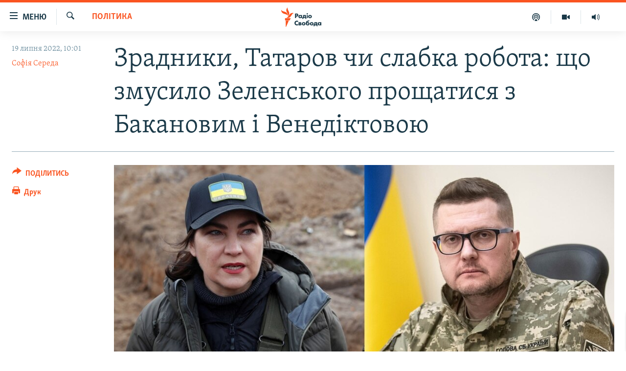

--- FILE ---
content_type: text/html; charset=utf-8
request_url: https://www.radiosvoboda.org/a/bakanov-venediktova-vidstavka-zelenskyi/31949170.html
body_size: 26083
content:

<!DOCTYPE html>
<html lang="uk" dir="ltr" class="no-js">
<head>
<link href="/Content/responsive/RFE/uk-UA/RFE-uk-UA.css?&amp;av=0.0.0.0&amp;cb=370" rel="stylesheet"/>
<script src="https://tags.radiosvoboda.org/rferl-pangea/prod/utag.sync.js"></script> <script type='text/javascript' src='https://www.youtube.com/iframe_api' async></script>
<link rel="manifest" href="/manifest.json">
<script type="text/javascript">
//a general 'js' detection, must be on top level in <head>, due to CSS performance
document.documentElement.className = "js";
var cacheBuster = "370";
var appBaseUrl = "/";
var imgEnhancerBreakpoints = [0, 144, 256, 408, 650, 1023, 1597];
var isLoggingEnabled = false;
var isPreviewPage = false;
var isLivePreviewPage = false;
if (!isPreviewPage) {
window.RFE = window.RFE || {};
window.RFE.cacheEnabledByParam = window.location.href.indexOf('nocache=1') === -1;
const url = new URL(window.location.href);
const params = new URLSearchParams(url.search);
// Remove the 'nocache' parameter
params.delete('nocache');
// Update the URL without the 'nocache' parameter
url.search = params.toString();
window.history.replaceState(null, '', url.toString());
} else {
window.addEventListener('load', function() {
const links = window.document.links;
for (let i = 0; i < links.length; i++) {
links[i].href = '#';
links[i].target = '_self';
}
})
}
var pwaEnabled = true;
var swCacheDisabled;
</script>
<meta charset="utf-8" />
<title>Зрадники, Татаров чи слабка робота: що змусило Зеленського прощатися з Бакановим і Венедіктовою</title>
<meta name="description" content="У Верховній Раді рішенню Зеленського щодо генпрокурорки та голови СБУ не здивовані, але мають кілька питань" />
<meta name="keywords" content="Україна, Політика, Суспільство, Війна, політика, симоненко, сбу, відставка, служба безпеки україни, верховна рада, наумов, Татаров, усунення, відсторонення, генпрокурор, новости, малюк, баканов, Венедіктова, новини, зеленський, радіо‌ ‌свобода‌, ТОП-ТЕМА, кулініч" />
<meta name="viewport" content="width=device-width, initial-scale=1.0" />
<meta http-equiv="X-UA-Compatible" content="IE=edge" />
<meta name="robots" content="max-image-preview:large"><meta name="p:domain_verify" content="0988ef964c8a209fb93ebd87cfb96d87"/>
<meta name="msvalidate.01" content="06EF19F813911814478D52A8EAF58195" />
<meta name="google-site-verification" content="ot2jsPsN4ShTuDC81rL4R8sgmyIiD9Q-MYij280acbg" />
<meta property="fb:pages" content="359429071842" />
<meta name="yandex-verification" content="d4b894ae216c6ff4" />
<link href="https://www.radiosvoboda.org/a/bakanov-venediktova-vidstavka-zelenskyi/31949170.html" rel="canonical" />
<meta name="apple-mobile-web-app-title" content="Радіо Свобода" />
<meta name="apple-mobile-web-app-status-bar-style" content="black" />
<meta name="apple-itunes-app" content="app-id=1561595320, app-argument=//31949170.ltr" />
<meta content="Зрадники, Татаров чи слабка робота: що змусило Зеленського прощатися з Бакановим і Венедіктовою" property="og:title" />
<meta content="У Верховній Раді рішенню Зеленського щодо генпрокурорки та голови СБУ не здивовані, але мають кілька питань" property="og:description" />
<meta content="article" property="og:type" />
<meta content="https://www.radiosvoboda.org/a/bakanov-venediktova-vidstavka-zelenskyi/31949170.html" property="og:url" />
<meta content="Радіо Свобода" property="og:site_name" />
<meta content="https://www.facebook.com/radiosvoboda.org" property="article:publisher" />
<meta content="https://gdb.rferl.org/01160000-0aff-0242-2491-08da69064afa_w1200_h630.jpg" property="og:image" />
<meta content="1200" property="og:image:width" />
<meta content="630" property="og:image:height" />
<meta content="212346855610042" property="fb:app_id" />
<meta content="Софія Середа" name="Author" />
<meta content="summary_large_image" name="twitter:card" />
<meta content="@radiosvoboda" name="twitter:site" />
<meta content="https://gdb.rferl.org/01160000-0aff-0242-2491-08da69064afa_w1200_h630.jpg" name="twitter:image" />
<meta content="Зрадники, Татаров чи слабка робота: що змусило Зеленського прощатися з Бакановим і Венедіктовою" name="twitter:title" />
<meta content="У Верховній Раді рішенню Зеленського щодо генпрокурорки та голови СБУ не здивовані, але мають кілька питань" name="twitter:description" />
<link rel="amphtml" href="https://www.radiosvoboda.org/amp/bakanov-venediktova-vidstavka-zelenskyi/31949170.html" />
<script type="application/ld+json">{"articleSection":"Політика","isAccessibleForFree":true,"headline":"Зрадники, Татаров чи слабка робота: що змусило Зеленського прощатися з Бакановим і Венедіктовою","inLanguage":"uk-UA","keywords":"Україна, Політика, Суспільство, Війна, політика, симоненко, сбу, відставка, служба безпеки україни, верховна рада, наумов, Татаров, усунення, відсторонення, генпрокурор, новости, малюк, баканов, Венедіктова, новини, зеленський, радіо‌ ‌свобода‌, ТОП-ТЕМА, кулініч","author":{"@type":"Person","url":"https://www.radiosvoboda.org/author/софія-середа/_iy_qo","description":"Моя співпраця з Радіо Свобода тривала із липня 2011-го до лютого 2023 року. \r\n У січні 2018-го я започаткувала документальний проєкт і понад рік на основі архівних документів щотижня розповідала про репресії та інші злочини радянського режиму, а також про діяльність КДБ. Саме у рамках цього проєкту я розповіла про раніше невідомі подробиці аварії на ЧАЕС, про пригоди іноземних шпигунів в СРСР, а також про те, чи справді батько Віктора Медведчука був «націоналістом».\r\n Згодом працювала політичною кореспонденткою: уважно слідкувала за парламентарями (зокрема, за їхньою діяльністю у стінах Верховної Ради), а також аналізувала дії і заяви топ-посадовців.\r\n Як журналістка програми ​«Схеми»​ випустила низку розслідувань (наприклад, про народного депутата ОПЗЖ, який виявився власником російського паспорта).\r\n Авторка інтерв\u0027ю з топ-політиками, науковцями та лідерами громадської думки.","image":{"@type":"ImageObject","url":"https://gdb.rferl.org/501ea955-8b9e-49ec-9dac-30918dfdc61f.jpg"},"name":"Софія Середа"},"datePublished":"2022-07-19 07:01:00Z","dateModified":"2022-07-19 08:51:28Z","publisher":{"logo":{"width":512,"height":220,"@type":"ImageObject","url":"https://www.radiosvoboda.org/Content/responsive/RFE/uk-UA/img/logo.png"},"@type":"NewsMediaOrganization","url":"https://www.radiosvoboda.org","sameAs":["https://www.facebook.com/radiosvoboda.org","https://twitter.com/radiosvoboda","https://www.youtube.com/channel/UC7qnYpVcuFbURi3E2E6_f6Q","https://www.instagram.com/radio.svoboda/","https://telegram.me/svoboda_radio"],"name":"Радіо Свобода","alternateName":"Радіо Свобода Україна"},"@context":"https://schema.org","@type":"NewsArticle","mainEntityOfPage":"https://www.radiosvoboda.org/a/bakanov-venediktova-vidstavka-zelenskyi/31949170.html","url":"https://www.radiosvoboda.org/a/bakanov-venediktova-vidstavka-zelenskyi/31949170.html","description":"У Верховній Раді рішенню Зеленського щодо генпрокурорки та голови СБУ не здивовані, але мають кілька питань","image":{"width":1080,"height":608,"@type":"ImageObject","url":"https://gdb.rferl.org/01160000-0aff-0242-2491-08da69064afa_w1080_h608.jpg"},"name":"Зрадники, Татаров чи слабка робота: що змусило Зеленського прощатися з Бакановим і Венедіктовою"}</script>
<script src="/Scripts/responsive/infographics.b?v=dVbZ-Cza7s4UoO3BqYSZdbxQZVF4BOLP5EfYDs4kqEo1&amp;av=0.0.0.0&amp;cb=370"></script>
<script src="/Scripts/responsive/loader.b?v=Q26XNwrL6vJYKjqFQRDnx01Lk2pi1mRsuLEaVKMsvpA1&amp;av=0.0.0.0&amp;cb=370"></script>
<link rel="icon" type="image/svg+xml" href="/Content/responsive/RFE/img/webApp/favicon.svg" />
<link rel="alternate icon" href="/Content/responsive/RFE/img/webApp/favicon.ico" />
<link rel="mask-icon" color="#ea6903" href="/Content/responsive/RFE/img/webApp/favicon_safari.svg" />
<link rel="apple-touch-icon" sizes="152x152" href="/Content/responsive/RFE/img/webApp/ico-152x152.png" />
<link rel="apple-touch-icon" sizes="144x144" href="/Content/responsive/RFE/img/webApp/ico-144x144.png" />
<link rel="apple-touch-icon" sizes="114x114" href="/Content/responsive/RFE/img/webApp/ico-114x114.png" />
<link rel="apple-touch-icon" sizes="72x72" href="/Content/responsive/RFE/img/webApp/ico-72x72.png" />
<link rel="apple-touch-icon-precomposed" href="/Content/responsive/RFE/img/webApp/ico-57x57.png" />
<link rel="icon" sizes="192x192" href="/Content/responsive/RFE/img/webApp/ico-192x192.png" />
<link rel="icon" sizes="128x128" href="/Content/responsive/RFE/img/webApp/ico-128x128.png" />
<meta name="msapplication-TileColor" content="#ffffff" />
<meta name="msapplication-TileImage" content="/Content/responsive/RFE/img/webApp/ico-144x144.png" />
<link rel="preload" href="/Content/responsive/fonts/Skolar-Lt_Cyrl_v2.4.woff" type="font/woff" as="font" crossorigin="anonymous" />
<link rel="alternate" type="application/rss+xml" title="RFE/RL - Top Stories [RSS]" href="/api/" />
<link rel="sitemap" type="application/rss+xml" href="/sitemap.xml" />
</head>
<body class=" nav-no-loaded cc_theme pg-article print-lay-article js-category-to-nav nojs-images ">
<script type="text/javascript" >
var analyticsData = {url:"https://www.radiosvoboda.org/a/bakanov-venediktova-vidstavka-zelenskyi/31949170.html",property_id:"421",article_uid:"31949170",page_title:"Зрадники, Татаров чи слабка робота: що змусило Зеленського прощатися з Бакановим і Венедіктовою",page_type:"article",content_type:"article",subcontent_type:"article",last_modified:"2022-07-19 08:51:28Z",pub_datetime:"2022-07-19 07:01:00Z",pub_year:"2022",pub_month:"07",pub_day:"19",pub_hour:"07",pub_weekday:"Tuesday",section:"політика",english_section:"politics-zone",byline:"Софія Середа",categories:"ukraine-zone,politics-zone,society-zone,war-in-ukraine-zone",tags:"політика;симоненко;сбу;відставка;служба безпеки україни;верховна рада;наумов;татаров;усунення;відсторонення;генпрокурор;новости;малюк;баканов;венедіктова;новини;зеленський;радіо‌ ‌свобода‌;топ-тема;кулініч",domain:"www.radiosvoboda.org",language:"Ukrainian",language_service:"RFERL Ukrainian",platform:"web",copied:"no",copied_article:"",copied_title:"",runs_js:"Yes",cms_release:"8.44.0.0.370",enviro_type:"prod",slug:"bakanov-venediktova-vidstavka-zelenskyi",entity:"RFE",short_language_service:"UKR",platform_short:"W",page_name:"Зрадники, Татаров чи слабка робота: що змусило Зеленського прощатися з Бакановим і Венедіктовою"};
</script>
<noscript><iframe src="https://www.googletagmanager.com/ns.html?id=GTM-WXZBPZ" height="0" width="0" style="display:none;visibility:hidden"></iframe></noscript><script type="text/javascript" data-cookiecategory="analytics">
var gtmEventObject = Object.assign({}, analyticsData, {event: 'page_meta_ready'});window.dataLayer = window.dataLayer || [];window.dataLayer.push(gtmEventObject);
if (top.location === self.location) { //if not inside of an IFrame
var renderGtm = "true";
if (renderGtm === "true") {
(function(w,d,s,l,i){w[l]=w[l]||[];w[l].push({'gtm.start':new Date().getTime(),event:'gtm.js'});var f=d.getElementsByTagName(s)[0],j=d.createElement(s),dl=l!='dataLayer'?'&l='+l:'';j.async=true;j.src='//www.googletagmanager.com/gtm.js?id='+i+dl;f.parentNode.insertBefore(j,f);})(window,document,'script','dataLayer','GTM-WXZBPZ');
}
}
</script>
<!--Analytics tag js version start-->
<script type="text/javascript" data-cookiecategory="analytics">
var utag_data = Object.assign({}, analyticsData, {});
if(typeof(TealiumTagFrom)==='function' && typeof(TealiumTagSearchKeyword)==='function') {
var utag_from=TealiumTagFrom();var utag_searchKeyword=TealiumTagSearchKeyword();
if(utag_searchKeyword!=null && utag_searchKeyword!=='' && utag_data["search_keyword"]==null) utag_data["search_keyword"]=utag_searchKeyword;if(utag_from!=null && utag_from!=='') utag_data["from"]=TealiumTagFrom();}
if(window.top!== window.self&&utag_data.page_type==="snippet"){utag_data.page_type = 'iframe';}
try{if(window.top!==window.self&&window.self.location.hostname===window.top.location.hostname){utag_data.platform = 'self-embed';utag_data.platform_short = 'se';}}catch(e){if(window.top!==window.self&&window.self.location.search.includes("platformType=self-embed")){utag_data.platform = 'cross-promo';utag_data.platform_short = 'cp';}}
(function(a,b,c,d){ a="https://tags.radiosvoboda.org/rferl-pangea/prod/utag.js"; b=document;c="script";d=b.createElement(c);d.src=a;d.type="text/java"+c;d.async=true; a=b.getElementsByTagName(c)[0];a.parentNode.insertBefore(d,a); })();
</script>
<!--Analytics tag js version end-->
<!-- Analytics tag management NoScript -->
<noscript>
<img style="position: absolute; border: none;" src="https://ssc.radiosvoboda.org/b/ss/bbgprod,bbgentityrferl/1/G.4--NS/1931616404?pageName=rfe%3aukr%3aw%3aarticle%3a%d0%97%d1%80%d0%b0%d0%b4%d0%bd%d0%b8%d0%ba%d0%b8%2c%20%d0%a2%d0%b0%d1%82%d0%b0%d1%80%d0%be%d0%b2%20%d1%87%d0%b8%20%d1%81%d0%bb%d0%b0%d0%b1%d0%ba%d0%b0%20%d1%80%d0%be%d0%b1%d0%be%d1%82%d0%b0%3a%20%d1%89%d0%be%20%d0%b7%d0%bc%d1%83%d1%81%d0%b8%d0%bb%d0%be%20%d0%97%d0%b5%d0%bb%d0%b5%d0%bd%d1%81%d1%8c%d0%ba%d0%be%d0%b3%d0%be%20%d0%bf%d1%80%d0%be%d1%89%d0%b0%d1%82%d0%b8%d1%81%d1%8f%20%d0%b7%20%d0%91%d0%b0%d0%ba%d0%b0%d0%bd%d0%be%d0%b2%d0%b8%d0%bc%20%d1%96%20%d0%92%d0%b5%d0%bd%d0%b5%d0%b4%d1%96%d0%ba%d1%82%d0%be%d0%b2%d0%be%d1%8e&amp;c6=%d0%97%d1%80%d0%b0%d0%b4%d0%bd%d0%b8%d0%ba%d0%b8%2c%20%d0%a2%d0%b0%d1%82%d0%b0%d1%80%d0%be%d0%b2%20%d1%87%d0%b8%20%d1%81%d0%bb%d0%b0%d0%b1%d0%ba%d0%b0%20%d1%80%d0%be%d0%b1%d0%be%d1%82%d0%b0%3a%20%d1%89%d0%be%20%d0%b7%d0%bc%d1%83%d1%81%d0%b8%d0%bb%d0%be%20%d0%97%d0%b5%d0%bb%d0%b5%d0%bd%d1%81%d1%8c%d0%ba%d0%be%d0%b3%d0%be%20%d0%bf%d1%80%d0%be%d1%89%d0%b0%d1%82%d0%b8%d1%81%d1%8f%20%d0%b7%20%d0%91%d0%b0%d0%ba%d0%b0%d0%bd%d0%be%d0%b2%d0%b8%d0%bc%20%d1%96%20%d0%92%d0%b5%d0%bd%d0%b5%d0%b4%d1%96%d0%ba%d1%82%d0%be%d0%b2%d0%be%d1%8e&amp;v36=8.44.0.0.370&amp;v6=D=c6&amp;g=https%3a%2f%2fwww.radiosvoboda.org%2fa%2fbakanov-venediktova-vidstavka-zelenskyi%2f31949170.html&amp;c1=D=g&amp;v1=D=g&amp;events=event1,event52&amp;c16=rferl%20ukrainian&amp;v16=D=c16&amp;c5=politics-zone&amp;v5=D=c5&amp;ch=%d0%9f%d0%be%d0%bb%d1%96%d1%82%d0%b8%d0%ba%d0%b0&amp;c15=ukrainian&amp;v15=D=c15&amp;c4=article&amp;v4=D=c4&amp;c14=31949170&amp;v14=D=c14&amp;v20=no&amp;c17=web&amp;v17=D=c17&amp;mcorgid=518abc7455e462b97f000101%40adobeorg&amp;server=www.radiosvoboda.org&amp;pageType=D=c4&amp;ns=bbg&amp;v29=D=server&amp;v25=rfe&amp;v30=421&amp;v105=D=User-Agent " alt="analytics" width="1" height="1" /></noscript>
<!-- End of Analytics tag management NoScript -->
<!--*** Accessibility links - For ScreenReaders only ***-->
<section>
<div class="sr-only">
<h2>Доступність посилання</h2>
<ul>
<li><a href="#content" data-disable-smooth-scroll="1">Перейти до основного матеріалу</a></li>
<li><a href="#navigation" data-disable-smooth-scroll="1">Перейти до основної навігації</a></li>
<li><a href="#txtHeaderSearch" data-disable-smooth-scroll="1">Перейти до пошуку</a></li>
</ul>
</div>
</section>
<div dir="ltr">
<div id="page">
<aside>
<div class="c-lightbox overlay-modal">
<div class="c-lightbox__intro">
<h2 class="c-lightbox__intro-title"></h2>
<button class="btn btn--rounded c-lightbox__btn c-lightbox__intro-next" title="Вперед">
<span class="ico ico--rounded ico-chevron-forward"></span>
<span class="sr-only">Вперед</span>
</button>
</div>
<div class="c-lightbox__nav">
<button class="btn btn--rounded c-lightbox__btn c-lightbox__btn--close" title="Закрити">
<span class="ico ico--rounded ico-close"></span>
<span class="sr-only">Закрити</span>
</button>
<button class="btn btn--rounded c-lightbox__btn c-lightbox__btn--prev" title="Назад">
<span class="ico ico--rounded ico-chevron-backward"></span>
<span class="sr-only">Назад</span>
</button>
<button class="btn btn--rounded c-lightbox__btn c-lightbox__btn--next" title="Вперед">
<span class="ico ico--rounded ico-chevron-forward"></span>
<span class="sr-only">Вперед</span>
</button>
</div>
<div class="c-lightbox__content-wrap">
<figure class="c-lightbox__content">
<span class="c-spinner c-spinner--lightbox">
<img src="/Content/responsive/img/player-spinner.png"
alt="Будь ласка, зачекайте"
title="Будь ласка, зачекайте" />
</span>
<div class="c-lightbox__img">
<div class="thumb">
<img src="" alt="" />
</div>
</div>
<figcaption>
<div class="c-lightbox__info c-lightbox__info--foot">
<span class="c-lightbox__counter"></span>
<span class="caption c-lightbox__caption"></span>
</div>
</figcaption>
</figure>
</div>
<div class="hidden">
<div class="content-advisory__box content-advisory__box--lightbox">
<span class="content-advisory__box-text">Зображення містить чутливий вміст, який деякі люди можуть вважати образливим або тривожним.</span>
<button class="btn btn--transparent content-advisory__box-btn m-t-md" value="text" type="button">
<span class="btn__text">
Натисніть, щоб побачити
</span>
</button>
</div>
</div>
</div>
<div class="print-dialogue">
<div class="container">
<h3 class="print-dialogue__title section-head">Опції друку:</h3>
<div class="print-dialogue__opts">
<ul class="print-dialogue__opt-group">
<li class="form__group form__group--checkbox">
<input class="form__check " id="checkboxImages" name="checkboxImages" type="checkbox" checked="checked" />
<label for="checkboxImages" class="form__label m-t-md">Зображення</label>
</li>
<li class="form__group form__group--checkbox">
<input class="form__check " id="checkboxMultimedia" name="checkboxMultimedia" type="checkbox" checked="checked" />
<label for="checkboxMultimedia" class="form__label m-t-md">Мультимедіа</label>
</li>
</ul>
<ul class="print-dialogue__opt-group">
<li class="form__group form__group--checkbox">
<input class="form__check " id="checkboxEmbedded" name="checkboxEmbedded" type="checkbox" checked="checked" />
<label for="checkboxEmbedded" class="form__label m-t-md">Вкладений контент</label>
</li>
<li class="hidden">
<input class="form__check " id="checkboxComments" name="checkboxComments" type="checkbox" />
<label for="checkboxComments" class="form__label m-t-md">Коментарі</label>
</li>
</ul>
</div>
<div class="print-dialogue__buttons">
<button class="btn btn--secondary close-button" type="button" title="Скасувати">
<span class="btn__text ">Скасувати</span>
</button>
<button class="btn btn-cust-print m-l-sm" type="button" title="Друк">
<span class="btn__text ">Друк</span>
</button>
</div>
</div>
</div>
<div class="ctc-message pos-fix">
<div class="ctc-message__inner">Посилання скопійовано</div>
</div>
</aside>
<div class="hdr-20 hdr-20--big">
<div class="hdr-20__inner">
<div class="hdr-20__max pos-rel">
<div class="hdr-20__side hdr-20__side--primary d-flex">
<label data-for="main-menu-ctrl" data-switcher-trigger="true" data-switch-target="main-menu-ctrl" class="burger hdr-trigger pos-rel trans-trigger" data-trans-evt="click" data-trans-id="menu">
<span class="ico ico-close hdr-trigger__ico hdr-trigger__ico--close burger__ico burger__ico--close"></span>
<span class="ico ico-menu hdr-trigger__ico hdr-trigger__ico--open burger__ico burger__ico--open"></span>
<span class="burger__label">Меню</span>
</label>
<div class="menu-pnl pos-fix trans-target" data-switch-target="main-menu-ctrl" data-trans-id="menu">
<div class="menu-pnl__inner">
<nav class="main-nav menu-pnl__item menu-pnl__item--first">
<ul class="main-nav__list accordeon" data-analytics-tales="false" data-promo-name="link" data-location-name="nav,secnav">
<li class="main-nav__item">
<a class="main-nav__item-name main-nav__item-name--link" href="/radio-svoboda-70" title="РАДІО СВОБОДА – 70 РОКІВ" data-item-name="radio-svoboda-70" >РАДІО СВОБОДА – 70 РОКІВ</a>
</li>
<li class="main-nav__item">
<a class="main-nav__item-name main-nav__item-name--link" href="https://www.radiosvoboda.org/p/4399.html" title="ВСЕ ЗА ДОБУ" >ВСЕ ЗА ДОБУ</a>
</li>
<li class="main-nav__item accordeon__item" data-switch-target="menu-item-1479">
<label class="main-nav__item-name main-nav__item-name--label accordeon__control-label" data-switcher-trigger="true" data-for="menu-item-1479">
СТАТТІ
<span class="ico ico-chevron-down main-nav__chev"></span>
</label>
<div class="main-nav__sub-list">
<a class="main-nav__item-name main-nav__item-name--link main-nav__item-name--sub" href="/z/633" title="ПОЛІТИКА" data-item-name="politics-zone" >ПОЛІТИКА</a>
<a class="main-nav__item-name main-nav__item-name--link main-nav__item-name--sub" href="/z/986" title="ЕКОНОМІКА" data-item-name="economy-zone" >ЕКОНОМІКА</a>
<a class="main-nav__item-name main-nav__item-name--link main-nav__item-name--sub" href="/z/636" title="СУСПІЛЬСТВО" data-item-name="society-zone" >СУСПІЛЬСТВО</a>
<a class="main-nav__item-name main-nav__item-name--link main-nav__item-name--sub" href="/z/635" title="КУЛЬТУРА" data-item-name="culture-zone" >КУЛЬТУРА</a>
<a class="main-nav__item-name main-nav__item-name--link main-nav__item-name--sub" href="/p/7440.html" title="СПОРТ" data-item-name="sport" >СПОРТ</a>
<a class="main-nav__item-name main-nav__item-name--link main-nav__item-name--sub" href="/z/631" title="УКРАЇНА" data-item-name="ukraine-zone" >УКРАЇНА</a>
<a class="main-nav__item-name main-nav__item-name--link main-nav__item-name--sub" href="/z/632" title="СВІТ" data-item-name="world-zone" >СВІТ</a>
</div>
</li>
<li class="main-nav__item">
<a class="main-nav__item-name main-nav__item-name--link" href="/z/16697" title="ВІЙНА" data-item-name="war-in-ukraine-zone" >ВІЙНА</a>
</li>
<li class="main-nav__item">
<a class="main-nav__item-name main-nav__item-name--link" href="/z/22763" title="РОСІЙСЬКА &#171;ФІЛЬТРАЦІЯ&#187;" data-item-name="filtrationcamps" >РОСІЙСЬКА &#171;ФІЛЬТРАЦІЯ&#187;</a>
</li>
<li class="main-nav__item">
<a class="main-nav__item-name main-nav__item-name--link" href="/donbassrealii" title="ДОНБАС.РЕАЛІЇ" data-item-name="donbassrealii" >ДОНБАС.РЕАЛІЇ</a>
</li>
<li class="main-nav__item">
<a class="main-nav__item-name main-nav__item-name--link" href="https://ru.krymr.com/" title="КРИМ.РЕАЛІЇ" target="_blank" rel="noopener">КРИМ.РЕАЛІЇ</a>
</li>
<li class="main-nav__item">
<a class="main-nav__item-name main-nav__item-name--link" href="/ty-iak" title="ТИ ЯК?" data-item-name="ty-iak" >ТИ ЯК?</a>
</li>
<li class="main-nav__item">
<a class="main-nav__item-name main-nav__item-name--link" href="/skhemy" title="СХЕМИ" data-item-name="shemy-section" >СХЕМИ</a>
</li>
<li class="main-nav__item">
<a class="main-nav__item-name main-nav__item-name--link" href="/p/10011.html" title="ПРИАЗОВ’Я" data-item-name="Azov Region" >ПРИАЗОВ’Я</a>
</li>
<li class="main-nav__item">
<a class="main-nav__item-name main-nav__item-name--link" href="/china" title="КИТАЙ.ВИКЛИКИ" data-item-name="china-zone" >КИТАЙ.ВИКЛИКИ</a>
</li>
<li class="main-nav__item">
<a class="main-nav__item-name main-nav__item-name--link" href="/p/5390.html" title="МУЛЬТИМЕДІА" data-item-name="videos-section" >МУЛЬТИМЕДІА</a>
</li>
<li class="main-nav__item">
<a class="main-nav__item-name main-nav__item-name--link" href="/photo" title="ФОТО" data-item-name="photo-radiosvoboda" >ФОТО</a>
</li>
<li class="main-nav__item">
<a class="main-nav__item-name main-nav__item-name--link" href="/special-projects" title="СПЕЦПРОЄКТИ" data-item-name="Special projects" >СПЕЦПРОЄКТИ</a>
</li>
<li class="main-nav__item">
<a class="main-nav__item-name main-nav__item-name--link" href="https://www.radiosvoboda.org/p/podcast-radiosvoboda.html" title="ПОДКАСТИ" >ПОДКАСТИ</a>
</li>
</ul>
</nav>
<div class="menu-pnl__item">
<h5 class="menu-pnl__sub-head">Крим Реалії</h5>
<a href="https://ru.krymr.com" class="menu-pnl__item-link" title="РУС">РУС</a>
<a href="https://ua.krymr.com" class="menu-pnl__item-link" title="УКР">УКР</a>
<a href="https://ktat.krymr.com" class="menu-pnl__item-link" title="КТАТ">КТАТ</a>
</div>
<div class="menu-pnl__item menu-pnl__item--social">
<h5 class="menu-pnl__sub-head">ДОЛУЧАЙСЯ!</h5>
<a href="https://www.facebook.com/radiosvoboda.org" title="Стежте за нами на Facebook" data-analytics-text="follow_on_facebook" class="btn btn--rounded btn--social-inverted menu-pnl__btn js-social-btn btn-facebook" target="_blank" rel="noopener">
<span class="ico ico-facebook-alt ico--rounded"></span>
</a>
<a href="https://twitter.com/radiosvoboda" title="Стежте за нами у Twitter" data-analytics-text="follow_on_twitter" class="btn btn--rounded btn--social-inverted menu-pnl__btn js-social-btn btn-twitter" target="_blank" rel="noopener">
<span class="ico ico-twitter ico--rounded"></span>
</a>
<a href="https://www.youtube.com/channel/UC7qnYpVcuFbURi3E2E6_f6Q" title="Стежте за нами на Youtube" data-analytics-text="follow_on_youtube" class="btn btn--rounded btn--social-inverted menu-pnl__btn js-social-btn btn-youtube" target="_blank" rel="noopener">
<span class="ico ico-youtube ico--rounded"></span>
</a>
<a href="https://news.google.com/publications/CAAqBwgKMLKCjQsw1ZeeAw" title="Радіо Свобода на Google News" data-analytics-text="follow_on_google_news" class="btn btn--rounded btn--social-inverted menu-pnl__btn js-social-btn btn-g-news" target="_blank" rel="noopener">
<span class="ico ico-google-news ico--rounded"></span>
</a>
<a href="https://www.instagram.com/radio.svoboda/" title="Follow us on Instagram" data-analytics-text="follow_on_instagram" class="btn btn--rounded btn--social-inverted menu-pnl__btn js-social-btn btn-instagram" target="_blank" rel="noopener">
<span class="ico ico-instagram ico--rounded"></span>
</a>
<a href="https://telegram.me/svoboda_radio" title="Стежте за нами у Telegram " data-analytics-text="follow_on_telegram" class="btn btn--rounded btn--social-inverted menu-pnl__btn js-social-btn btn-telegram" target="_blank" rel="noopener">
<span class="ico ico-telegram ico--rounded"></span>
</a>
</div>
<div class="menu-pnl__item">
<a href="/navigation/allsites" class="menu-pnl__item-link">
<span class="ico ico-languages "></span>
Усі сайти RFE/RL
</a>
</div>
</div>
</div>
<label data-for="top-search-ctrl" data-switcher-trigger="true" data-switch-target="top-search-ctrl" class="top-srch-trigger hdr-trigger">
<span class="ico ico-close hdr-trigger__ico hdr-trigger__ico--close top-srch-trigger__ico top-srch-trigger__ico--close"></span>
<span class="ico ico-search hdr-trigger__ico hdr-trigger__ico--open top-srch-trigger__ico top-srch-trigger__ico--open"></span>
</label>
<div class="srch-top srch-top--in-header" data-switch-target="top-search-ctrl">
<div class="container">
<form action="/s" class="srch-top__form srch-top__form--in-header" id="form-topSearchHeader" method="get" role="search"><label for="txtHeaderSearch" class="sr-only">Шукати</label>
<input type="text" id="txtHeaderSearch" name="k" placeholder="пошук за словом..." accesskey="s" value="" class="srch-top__input analyticstag-event" onkeydown="if (event.keyCode === 13) { FireAnalyticsTagEventOnSearch('search', $dom.get('#txtHeaderSearch')[0].value) }" />
<button title="Шукати" type="submit" class="btn btn--top-srch analyticstag-event" onclick="FireAnalyticsTagEventOnSearch('search', $dom.get('#txtHeaderSearch')[0].value) ">
<span class="ico ico-search"></span>
</button></form>
</div>
</div>
<a href="/" class="main-logo-link">
<img src="/Content/responsive/RFE/uk-UA/img/logo-compact.svg" class="main-logo main-logo--comp" alt="site logo">
<img src="/Content/responsive/RFE/uk-UA/img/logo.svg" class="main-logo main-logo--big" alt="site logo">
</a>
</div>
<div class="hdr-20__side hdr-20__side--secondary d-flex">
<a href="/schedule/radio/86#live-now" title="Радio" class="hdr-20__secondary-item" data-item-name="audio">
<span class="ico ico-audio hdr-20__secondary-icon"></span>
</a>
<a href="/p/5390.html" title="Мультимедiа" class="hdr-20__secondary-item" data-item-name="video">
<span class="ico ico-video hdr-20__secondary-icon"></span>
</a>
<a href="/p/podcast-radiosvoboda.html" title="Подкасти" class="hdr-20__secondary-item" data-item-name="podcast">
<span class="ico ico-podcast hdr-20__secondary-icon"></span>
</a>
<a href="/s" title="Шукати" class="hdr-20__secondary-item hdr-20__secondary-item--search" data-item-name="search">
<span class="ico ico-search hdr-20__secondary-icon hdr-20__secondary-icon--search"></span>
</a>
<div class="srch-bottom">
<form action="/s" class="srch-bottom__form d-flex" id="form-bottomSearch" method="get" role="search"><label for="txtSearch" class="sr-only">Шукати</label>
<input type="search" id="txtSearch" name="k" placeholder="пошук за словом..." accesskey="s" value="" class="srch-bottom__input analyticstag-event" onkeydown="if (event.keyCode === 13) { FireAnalyticsTagEventOnSearch('search', $dom.get('#txtSearch')[0].value) }" />
<button title="Шукати" type="submit" class="btn btn--bottom-srch analyticstag-event" onclick="FireAnalyticsTagEventOnSearch('search', $dom.get('#txtSearch')[0].value) ">
<span class="ico ico-search"></span>
</button></form>
</div>
</div>
<img src="/Content/responsive/RFE/uk-UA/img/logo-print.gif" class="logo-print" alt="site logo">
<img src="/Content/responsive/RFE/uk-UA/img/logo-print_color.png" class="logo-print logo-print--color" alt="site logo">
</div>
</div>
</div>
<script>
if (document.body.className.indexOf('pg-home') > -1) {
var nav2In = document.querySelector('.hdr-20__inner');
var nav2Sec = document.querySelector('.hdr-20__side--secondary');
var secStyle = window.getComputedStyle(nav2Sec);
if (nav2In && window.pageYOffset < 150 && secStyle['position'] !== 'fixed') {
nav2In.classList.add('hdr-20__inner--big')
}
}
</script>
<div class="c-hlights c-hlights--breaking c-hlights--no-item" data-hlight-display="mobile,desktop">
<div class="c-hlights__wrap container p-0">
<div class="c-hlights__nav">
<a role="button" href="#" title="Назад">
<span class="ico ico-chevron-backward m-0"></span>
<span class="sr-only">Назад</span>
</a>
<a role="button" href="#" title="Вперед">
<span class="ico ico-chevron-forward m-0"></span>
<span class="sr-only">Вперед</span>
</a>
</div>
<span class="c-hlights__label">
<span class="">ВАЖЛИВО</span>
<span class="switcher-trigger">
<label data-for="more-less-1" data-switcher-trigger="true" class="switcher-trigger__label switcher-trigger__label--more p-b-0" title="БІЛЬШЕ">
<span class="ico ico-chevron-down"></span>
</label>
<label data-for="more-less-1" data-switcher-trigger="true" class="switcher-trigger__label switcher-trigger__label--less p-b-0" title="МЕНШЕ">
<span class="ico ico-chevron-up"></span>
</label>
</span>
</span>
<ul class="c-hlights__items switcher-target" data-switch-target="more-less-1">
</ul>
</div>
</div> <div id="content">
<main class="container">
<div class="hdr-container">
<div class="row">
<div class="col-category col-xs-12 col-md-2 pull-left"> <div class="category js-category">
<a class="" href="/z/633">Політика</a> </div>
</div><div class="col-title col-xs-12 col-md-10 pull-right"> <h1 class="title pg-title">
Зрадники, Татаров чи слабка робота: що змусило Зеленського прощатися з Бакановим і Венедіктовою
</h1>
</div><div class="col-publishing-details col-xs-12 col-sm-12 col-md-2 pull-left"> <div class="publishing-details ">
<div class="published">
<span class="date" >
<time pubdate="pubdate" datetime="2022-07-19T10:01:00+02:00">
19 липня 2022, 10:01
</time>
</span>
</div>
<div class="links">
<ul class="links__list links__list--column">
<li class="links__item">
<a class="links__item-link" href="/author/софія-середа/_iy_qo" title="Софія Середа">Софія Середа</a>
</li>
</ul>
</div>
</div>
</div><div class="col-lg-12 separator"> <div class="separator">
<hr class="title-line" />
</div>
</div><div class="col-multimedia col-xs-12 col-md-10 pull-right"> <div class="cover-media">
<figure class="media-image js-media-expand">
<div class="img-wrap">
<div class="thumb thumb16_9">
<img src="https://gdb.rferl.org/01160000-0aff-0242-2491-08da69064afa_w250_r1_s.jpg" alt="Ірина Венедіктова та Іван Баканов не поспішають коментувати рішення президента щодо свого відсторонення та усунення з посад" />
</div>
</div>
<figcaption>
<span class="caption">Ірина Венедіктова та Іван Баканов не поспішають коментувати рішення президента щодо свого відсторонення та усунення з посад</span>
</figcaption>
</figure>
</div>
</div><div class="col-xs-12 col-md-2 pull-left article-share pos-rel"> <div class="share--box">
<div class="sticky-share-container" style="display:none">
<div class="container">
<a href="https://www.radiosvoboda.org" id="logo-sticky-share">&nbsp;</a>
<div class="pg-title pg-title--sticky-share">
Зрадники, Татаров чи слабка робота: що змусило Зеленського прощатися з Бакановим і Венедіктовою
</div>
<div class="sticked-nav-actions">
<!--This part is for sticky navigation display-->
<p class="buttons link-content-sharing p-0 ">
<button class="btn btn--link btn-content-sharing p-t-0 " id="btnContentSharing" value="text" role="Button" type="" title="поділитися в інших соцмережах">
<span class="ico ico-share ico--l"></span>
<span class="btn__text ">
ПОДІЛИТИСЬ
</span>
</button>
</p>
<aside class="content-sharing js-content-sharing js-content-sharing--apply-sticky content-sharing--sticky"
role="complementary"
data-share-url="https://www.radiosvoboda.org/a/bakanov-venediktova-vidstavka-zelenskyi/31949170.html" data-share-title="Зрадники, Татаров чи слабка робота: що змусило Зеленського прощатися з Бакановим і Венедіктовою" data-share-text="У Верховній Раді рішенню Зеленського щодо генпрокурорки та голови СБУ не здивовані, але мають кілька питань">
<div class="content-sharing__popover">
<h6 class="content-sharing__title">ПОДІЛИТИСЬ</h6>
<button href="#close" id="btnCloseSharing" class="btn btn--text-like content-sharing__close-btn">
<span class="ico ico-close ico--l"></span>
</button>
<ul class="content-sharing__list">
<li class="content-sharing__item">
<div class="ctc ">
<input type="text" class="ctc__input" readonly="readonly">
<a href="" js-href="https://www.radiosvoboda.org/a/bakanov-venediktova-vidstavka-zelenskyi/31949170.html" class="content-sharing__link ctc__button">
<span class="ico ico-copy-link ico--rounded ico--s"></span>
<span class="content-sharing__link-text">скопіювати</span>
</a>
</div>
</li>
<li class="content-sharing__item">
<a href="https://facebook.com/sharer.php?u=https%3a%2f%2fwww.radiosvoboda.org%2fa%2fbakanov-venediktova-vidstavka-zelenskyi%2f31949170.html"
data-analytics-text="share_on_facebook"
title="Facebook" target="_blank"
class="content-sharing__link js-social-btn">
<span class="ico ico-facebook ico--rounded ico--s"></span>
<span class="content-sharing__link-text">Facebook</span>
</a>
</li>
<li class="content-sharing__item">
<a href="https://twitter.com/share?url=https%3a%2f%2fwww.radiosvoboda.org%2fa%2fbakanov-venediktova-vidstavka-zelenskyi%2f31949170.html&amp;text=%d0%97%d1%80%d0%b0%d0%b4%d0%bd%d0%b8%d0%ba%d0%b8%2c+%d0%a2%d0%b0%d1%82%d0%b0%d1%80%d0%be%d0%b2+%d1%87%d0%b8+%d1%81%d0%bb%d0%b0%d0%b1%d0%ba%d0%b0+%d1%80%d0%be%d0%b1%d0%be%d1%82%d0%b0%3a+%d1%89%d0%be+%d0%b7%d0%bc%d1%83%d1%81%d0%b8%d0%bb%d0%be+%d0%97%d0%b5%d0%bb%d0%b5%d0%bd%d1%81%d1%8c%d0%ba%d0%be%d0%b3%d0%be+%d0%bf%d1%80%d0%be%d1%89%d0%b0%d1%82%d0%b8%d1%81%d1%8f+%d0%b7+%d0%91%d0%b0%d0%ba%d0%b0%d0%bd%d0%be%d0%b2%d0%b8%d0%bc+%d1%96+%d0%92%d0%b5%d0%bd%d0%b5%d0%b4%d1%96%d0%ba%d1%82%d0%be%d0%b2%d0%be%d1%8e"
data-analytics-text="share_on_twitter"
title="X (Twitter)" target="_blank"
class="content-sharing__link js-social-btn">
<span class="ico ico-twitter ico--rounded ico--s"></span>
<span class="content-sharing__link-text">X (Twitter)</span>
</a>
</li>
<li class="content-sharing__item">
<a href="https://telegram.me/share/url?url=https%3a%2f%2fwww.radiosvoboda.org%2fa%2fbakanov-venediktova-vidstavka-zelenskyi%2f31949170.html"
data-analytics-text="share_on_telegram"
title="Telegram" target="_blank"
class="content-sharing__link js-social-btn">
<span class="ico ico-telegram ico--rounded ico--s"></span>
<span class="content-sharing__link-text">Telegram</span>
</a>
</li>
<li class="content-sharing__item visible-xs-inline-block visible-sm-inline-block">
<a href="whatsapp://send?text=https%3a%2f%2fwww.radiosvoboda.org%2fa%2fbakanov-venediktova-vidstavka-zelenskyi%2f31949170.html"
data-analytics-text="share_on_whatsapp"
title="WhatsApp" target="_blank"
class="content-sharing__link js-social-btn">
<span class="ico ico-whatsapp ico--rounded ico--s"></span>
<span class="content-sharing__link-text">WhatsApp</span>
</a>
</li>
<li class="content-sharing__item visible-md-inline-block visible-lg-inline-block">
<a href="https://web.whatsapp.com/send?text=https%3a%2f%2fwww.radiosvoboda.org%2fa%2fbakanov-venediktova-vidstavka-zelenskyi%2f31949170.html"
data-analytics-text="share_on_whatsapp_desktop"
title="WhatsApp" target="_blank"
class="content-sharing__link js-social-btn">
<span class="ico ico-whatsapp ico--rounded ico--s"></span>
<span class="content-sharing__link-text">WhatsApp</span>
</a>
</li>
<li class="content-sharing__item">
<a href="mailto:?body=https%3a%2f%2fwww.radiosvoboda.org%2fa%2fbakanov-venediktova-vidstavka-zelenskyi%2f31949170.html&amp;subject=Зрадники, Татаров чи слабка робота: що змусило Зеленського прощатися з Бакановим і Венедіктовою"
title="Email"
class="content-sharing__link ">
<span class="ico ico-email ico--rounded ico--s"></span>
<span class="content-sharing__link-text">Email</span>
</a>
</li>
</ul>
</div>
</aside>
</div>
</div>
</div>
<div class="links">
<p class="buttons link-content-sharing p-0 ">
<button class="btn btn--link btn-content-sharing p-t-0 " id="btnContentSharing" value="text" role="Button" type="" title="поділитися в інших соцмережах">
<span class="ico ico-share ico--l"></span>
<span class="btn__text ">
ПОДІЛИТИСЬ
</span>
</button>
</p>
<aside class="content-sharing js-content-sharing " role="complementary"
data-share-url="https://www.radiosvoboda.org/a/bakanov-venediktova-vidstavka-zelenskyi/31949170.html" data-share-title="Зрадники, Татаров чи слабка робота: що змусило Зеленського прощатися з Бакановим і Венедіктовою" data-share-text="У Верховній Раді рішенню Зеленського щодо генпрокурорки та голови СБУ не здивовані, але мають кілька питань">
<div class="content-sharing__popover">
<h6 class="content-sharing__title">ПОДІЛИТИСЬ</h6>
<button href="#close" id="btnCloseSharing" class="btn btn--text-like content-sharing__close-btn">
<span class="ico ico-close ico--l"></span>
</button>
<ul class="content-sharing__list">
<li class="content-sharing__item">
<div class="ctc ">
<input type="text" class="ctc__input" readonly="readonly">
<a href="" js-href="https://www.radiosvoboda.org/a/bakanov-venediktova-vidstavka-zelenskyi/31949170.html" class="content-sharing__link ctc__button">
<span class="ico ico-copy-link ico--rounded ico--l"></span>
<span class="content-sharing__link-text">скопіювати</span>
</a>
</div>
</li>
<li class="content-sharing__item">
<a href="https://facebook.com/sharer.php?u=https%3a%2f%2fwww.radiosvoboda.org%2fa%2fbakanov-venediktova-vidstavka-zelenskyi%2f31949170.html"
data-analytics-text="share_on_facebook"
title="Facebook" target="_blank"
class="content-sharing__link js-social-btn">
<span class="ico ico-facebook ico--rounded ico--l"></span>
<span class="content-sharing__link-text">Facebook</span>
</a>
</li>
<li class="content-sharing__item">
<a href="https://twitter.com/share?url=https%3a%2f%2fwww.radiosvoboda.org%2fa%2fbakanov-venediktova-vidstavka-zelenskyi%2f31949170.html&amp;text=%d0%97%d1%80%d0%b0%d0%b4%d0%bd%d0%b8%d0%ba%d0%b8%2c+%d0%a2%d0%b0%d1%82%d0%b0%d1%80%d0%be%d0%b2+%d1%87%d0%b8+%d1%81%d0%bb%d0%b0%d0%b1%d0%ba%d0%b0+%d1%80%d0%be%d0%b1%d0%be%d1%82%d0%b0%3a+%d1%89%d0%be+%d0%b7%d0%bc%d1%83%d1%81%d0%b8%d0%bb%d0%be+%d0%97%d0%b5%d0%bb%d0%b5%d0%bd%d1%81%d1%8c%d0%ba%d0%be%d0%b3%d0%be+%d0%bf%d1%80%d0%be%d1%89%d0%b0%d1%82%d0%b8%d1%81%d1%8f+%d0%b7+%d0%91%d0%b0%d0%ba%d0%b0%d0%bd%d0%be%d0%b2%d0%b8%d0%bc+%d1%96+%d0%92%d0%b5%d0%bd%d0%b5%d0%b4%d1%96%d0%ba%d1%82%d0%be%d0%b2%d0%be%d1%8e"
data-analytics-text="share_on_twitter"
title="X (Twitter)" target="_blank"
class="content-sharing__link js-social-btn">
<span class="ico ico-twitter ico--rounded ico--l"></span>
<span class="content-sharing__link-text">X (Twitter)</span>
</a>
</li>
<li class="content-sharing__item">
<a href="https://telegram.me/share/url?url=https%3a%2f%2fwww.radiosvoboda.org%2fa%2fbakanov-venediktova-vidstavka-zelenskyi%2f31949170.html"
data-analytics-text="share_on_telegram"
title="Telegram" target="_blank"
class="content-sharing__link js-social-btn">
<span class="ico ico-telegram ico--rounded ico--l"></span>
<span class="content-sharing__link-text">Telegram</span>
</a>
</li>
<li class="content-sharing__item visible-xs-inline-block visible-sm-inline-block">
<a href="whatsapp://send?text=https%3a%2f%2fwww.radiosvoboda.org%2fa%2fbakanov-venediktova-vidstavka-zelenskyi%2f31949170.html"
data-analytics-text="share_on_whatsapp"
title="WhatsApp" target="_blank"
class="content-sharing__link js-social-btn">
<span class="ico ico-whatsapp ico--rounded ico--l"></span>
<span class="content-sharing__link-text">WhatsApp</span>
</a>
</li>
<li class="content-sharing__item visible-md-inline-block visible-lg-inline-block">
<a href="https://web.whatsapp.com/send?text=https%3a%2f%2fwww.radiosvoboda.org%2fa%2fbakanov-venediktova-vidstavka-zelenskyi%2f31949170.html"
data-analytics-text="share_on_whatsapp_desktop"
title="WhatsApp" target="_blank"
class="content-sharing__link js-social-btn">
<span class="ico ico-whatsapp ico--rounded ico--l"></span>
<span class="content-sharing__link-text">WhatsApp</span>
</a>
</li>
<li class="content-sharing__item">
<a href="mailto:?body=https%3a%2f%2fwww.radiosvoboda.org%2fa%2fbakanov-venediktova-vidstavka-zelenskyi%2f31949170.html&amp;subject=Зрадники, Татаров чи слабка робота: що змусило Зеленського прощатися з Бакановим і Венедіктовою"
title="Email"
class="content-sharing__link ">
<span class="ico ico-email ico--rounded ico--l"></span>
<span class="content-sharing__link-text">Email</span>
</a>
</li>
</ul>
</div>
</aside>
<p class="link-print visible-md visible-lg buttons p-0">
<button class="btn btn--link btn-print p-t-0" onclick="if (typeof FireAnalyticsTagEvent === 'function') {FireAnalyticsTagEvent({ on_page_event: 'print_story' });}return false" title="(CTRL+P)">
<span class="ico ico-print"></span>
<span class="btn__text">Друк</span>
</button>
</p>
</div>
</div>
</div>
</div>
</div>
<div class="body-container">
<div class="row">
<div class="col-xs-12 col-sm-12 col-md-10 col-lg-10 pull-right">
<div class="row">
<div class="col-xs-12 col-sm-12 col-md-8 col-lg-8 pull-left bottom-offset content-offset">
<div id="article-content" class="content-floated-wrap fb-quotable">
<div class="wsw">
<p><strong>Те, про що непублічно подейкували останнім часом, відбулось насправді: Володимир Зеленський ініціював відставку свого давнього товариша Івана Баканова з поста голови СБУ. </strong></p>
<p><strong>Утім, якщо це рішення президента стало для багатьох очікуваним, то указ глави держави про відсторонення (ще не так давно своєї близької соратниці) Ірини Венедіктової з поста генпрокурора навпаки – дещо здивував суспільство. </strong></p>
<p><strong>Що відбувається? Чому у цій історії говорять про збільшення впливу заступника голови Офісу президента Андрія Єрмака - Олега Татарова? </strong></p>
<p><strong>Що про свою відставку та відсторонення кажуть самі Баканов та Венедіктова? </strong><strong>І чому у парламенті були незадоволені їх роботою ще задовго до 24 лютого?</strong></p>
<p><em>«Якби захотів його звільнити, я б вже його звільнив»,</em> – так <strong>Володимир Зеленський</strong> <a class="wsw__a" href="https://www.radiosvoboda.org/a/news-zelenskyy-holova-sbu-zvilnennya/31918296.html" target="_blank">ще нещодавно коментував </a>можливість відставки голови СБУ Івана Баканова. Це було 27 червня. Але не минуло і місяця, як президент спершу <a class="wsw__a" href="https://www.radiosvoboda.org/a/news-venediktova-bakanov-usunennia/31947458.html" target="_blank">усунув </a>очільника спецслужби від посади, а згодом і вніс до парламенту <a class="wsw__a" href="https://www.radiosvoboda.org/a/news-zelenksyi-rada-postanova-zvilnennia-bakanov/31948982.html" target="_blank">подання про його звільнення</a>.</p>
<p>У самій Раді такому рішенню глави держави не здивовані.</p>
<p><em>«Усі давно розуміли, що у СБУ треба щось змінювати. І політики, і суспільство, і активісти – усі постійно говорили про це. Тому, я думаю, що рішення президента було ухвалене, зокрема, і тому, щоб зняти цю напругу»</em>, – говорить Радіо Свобода полковник СБУ, секретар парламентського комітету з питань нацбезпеки, член фракції «Голос» <strong>Роман Костенко</strong>.</p>
<p>За його словами, чимало запитань до Івана Баканова у представників комітету було ще задовго до 24 лютого. Одним із наріжних каменів стало бачення реформи СБУ.</p>
<p><em>«По факту пан Баканов нічого не захотів у Службі безпеки змінювати. Він навіть якось сказав нам, що «реформа СБУ уже відбулась»</em>, – пояснює Роман Костенко.</p><div class="wsw__embed">
<figure class="media-image js-media-expand">
<div class="img-wrap">
<div class="thumb">
<img alt="У парламентському комітеті з питань нацбезпеки стверджують, що погляди депутатів та погляд Івана Баканова на реформу СБУ сильно відрізнялося ще задовго до 24 лютого" src="https://gdb.rferl.org/DF18D844-B7C1-4BCF-8C36-9F59768CE8A7_w250_r0_s.jpg" />
</div>
</div>
<figcaption>
<span class="caption">У парламентському комітеті з питань нацбезпеки стверджують, що погляди депутатів та погляд Івана Баканова на реформу СБУ сильно відрізнялося ще задовго до 24 лютого</span>
</figcaption>
</figure>
</div>
<p>Попри численні питання та численні запрошення, очільник СБУ, як кажуть у комітеті, прийшов на розмову лише раз – незадовго до широмасштабного вторгнення.</p>
<p><em>«На той момент він надав всю інформацію, яка цікавила комітет. Але станом на зараз я розумію, що та аналітика, яка тоді була подана, вона була (уже зараз бачачи, як розвиваються події) повністю неправильна»</em>, – зазначає Костенко.</p>
<p>Після початку широкомасштабного вторгнення в українському політикумі вперше серйозно заговорили про те, що президент може відправити голову СБУ у відставку.</p>
<p>Підставою для таких розмов стала низка резонансних новин. По-перше, ймовірна відсутність Баканова у столиці на початку великої війни.</p>
<p><em>«24 лютого я був учасником наради, яка відбувалася у президента. Я безпосередньо бачив практично всіх керівників центральних органів державної влади, які перебували або на робочих місцях, або на прямому зв’язку з президентом. Єдина людина, якої не бачив, </em>–<em> це Іван Баканов»,</em> – розповідав у розмові з «НВ» народний депутат <strong>Сергій Рахманін</strong>.</p><div class="wsw__embed">
<figure class="media-image js-media-expand">
<div class="img-wrap">
<div class="thumb">
<img alt="Як стверджує низка політиків обізнаних із ситуацією, голова СБУ Іван Баканов на початку широкомасштабної війни, ймовірно, перебував поза межами Києва. Сам Баканов ці закиди досі не коментував" src="https://gdb.rferl.org/08a40000-0a00-0242-00b1-08da69014d2d_w250_r0_s.jpg" />
</div>
</div>
<figcaption>
<span class="caption">Як стверджує низка політиків обізнаних із ситуацією, голова СБУ Іван Баканов на початку широкомасштабної війни, ймовірно, перебував поза межами Києва. Сам Баканов ці закиди досі не коментував</span>
</figcaption>
</figure>
</div>
<p>Про те, що очільника СБУ, ймовірно, не було у той час у столиці говорить і колишній голова Служби безпеки, а нині представник фракції «Батківщина» <strong>Валентин Наливайченко</strong>.</p>
<p><em>«Ми були весь час в Києві. Ми не бачили тоді публічних появ, ані голови СБУ, ані його заступників. У будь-якому разі березень (як і кінець лютого) – це був той період, коли нам про керівництво СБУ не було нічого чути»</em>, – зазначив він у коментарі Радіо Свобода.</p>
<p>Сам Іван Баканов такі закиди на свою адресу, як раніше, так і зараз, не коментував.</p>
<p>Однак, є і інші куди більш серйозні звинувачення, які ставлять йому як голові СБУ у провину. Зокрема, призначення на високі посади у спецслужбі осіб, які могли співпрацювати з Росією.</p>
<p>Наприклад, після 24 лютого виявилось, що ексначальник Головного управління внутрішньої безпеки СБУ <strong>Андрій Наумов</strong> та ексначальник управління СБУ в Криму<strong> Олег Кулініч</strong> <a class="wsw__a" href="https://www.radiosvoboda.org/a/news-eksposadovets-sbu-aresht/31949185.html" target="_blank">могли передавати російським спецслужбам розвідувальну інформацію проти України</a> та <a class="wsw__a" href="https://www.radiosvoboda.org/a/news-skhemy-sbu-naumov-chaes/31902729.html" target="_blank">дані, що становлять держтаємницю</a>.</p><div data-owner-ct="Article" data-inline="False">
<div class="media-block also-read" >
<a href="/a/news-skhemy-sbu-naumov-chaes/31902729.html" target="_self" title="Ексначальник з СБУ Наумов міг передавати спецслужбам РФ секретні дані щодо Чорнобильської АЕС – &#171;Схеми&#187;" class="img-wrap img-wrap--size-3 also-read__img">
<span class="thumb thumb16_9">
<noscript class="nojs-img">
<img src="https://gdb.rferl.org/080a0000-0a00-0242-f116-08da5051815b_w100_r1.jpg" alt="Наразі в ДБР розслідують кримінальне провадження за фактом можливої державної зради Наумова.&#160;">
</noscript>
<img data-src="https://gdb.rferl.org/080a0000-0a00-0242-f116-08da5051815b_w100_r1.jpg" alt="Наразі в ДБР розслідують кримінальне провадження за фактом можливої державної зради Наумова.&#160;" />
</span>
</a>
<div class="media-block__content also-read__body also-read__body--h">
<a href="/a/news-skhemy-sbu-naumov-chaes/31902729.html" target="_self" title="Ексначальник з СБУ Наумов міг передавати спецслужбам РФ секретні дані щодо Чорнобильської АЕС – &#171;Схеми&#187;">
<span class="also-read__text--label">
ДИВІТЬСЯ ТАКОЖ:
</span>
<h4 class="media-block__title media-block__title--size-3 also-read__text p-0">
Ексначальник з СБУ Наумов міг передавати спецслужбам РФ секретні дані щодо Чорнобильської АЕС – &#171;Схеми&#187;
</h4>
</a>
</div>
</div>
</div>
<p><em>«Якщо хоч один такий «кріт» виявляєтся у системі, це для всієї системи не просто тріщина, а величезна проблема! Тому що ці люди не просто довідки читають, а мають серйозні повноваження і доступ до всіх таємних операцій, до особових справ співробітників СБУ, до інформації про міжнародну співпрацю Служби безпеки... До того ж жоден указ про призначення у системі СБУ не видається без подання з підписом голови СБУ»,</em> – наголошує у коментарі Радіо Свобода ексочільник Служби безпеки України, а нині народний депутат Валентин Наливайченко.</p>
<p>Саме наявність у лавах СБУ осіб, що могли співпрацювати з РФ, стала тією (офіційною) причиною, через яку президент Зеленський вирішив усунути Івана Баканова від займаної посади, а згодом і звернутись до парламенту з проханням про його відставку.</p>
<p>Водночас, у Раді вважають: відповідальним за ситуацію, яка склалася у спецслужбі, має бути не лише він.</p><div data-owner-ct="Article" data-inline="False">
<div class="media-block also-read" >
<a href="/a/news-zelensky-sbu-zvilnennia/31949120.html" target="_self" title="Зеленський: вирішується питання про звільнення 28 посадовців СБУ" class="img-wrap img-wrap--size-3 also-read__img">
<span class="thumb thumb16_9">
<noscript class="nojs-img">
<img src="https://gdb.rferl.org/d645f769-506f-4063-8445-1649ed506871_w100_r1.jpg" alt="&#171;Відбувається кадрова ревізія Служби&#187;">
</noscript>
<img data-src="https://gdb.rferl.org/d645f769-506f-4063-8445-1649ed506871_w100_r1.jpg" alt="&#171;Відбувається кадрова ревізія Служби&#187;" />
</span>
</a>
<div class="media-block__content also-read__body also-read__body--h">
<a href="/a/news-zelensky-sbu-zvilnennia/31949120.html" target="_self" title="Зеленський: вирішується питання про звільнення 28 посадовців СБУ">
<span class="also-read__text--label">
ДИВІТЬСЯ ТАКОЖ:
</span>
<h4 class="media-block__title media-block__title--size-3 also-read__text p-0">
Зеленський: вирішується питання про звільнення 28 посадовців СБУ
</h4>
</a>
</div>
</div>
</div>
<p><em>«Працював не лише Баканов. Тому просто змінити одного і поставити наступних неправильно. Не можна міняти і ставити заступника. Усі несуть однакову відповідальність. Тоді потрібно приводити нових людей, які повинні очолити СБУ зі своїм новим баченням. Тому оце все зараз </em>– <em>переставляння шахів для того, щоб зспокоїти народ»</em>, – вважає полковник СБУ, секретар комітету з питань нацбезпеки, член фракції «Голос» Роман Костенко.</p>
<p>Радіо Свобода звернулась до пресслужби СБУ з проханням надати коментар Івана Баканова щодо ситуації навколо його усунення та відставки. Але на момент виходу цього матеріалу відповіді не надійшло.</p>
<p>Однак, Іван Баканов – не єдиний топ-гравець Зе-команди, який під час широкомасштабної війни може позбутися своєї посади. Під загрозою звільнення опинилась і генпрокурорка <strong>Ірина Венедіктова</strong>.</p><div data-owner-ct="Article" data-inline="False">
<div class="media-block also-read" >
<a href="/a/30493439.html" target="_self" title="&#171;Феміда з партквитком &#171;Слуги народу&#187;: як Ірину Венедіктову призначали генпрокурором" class="img-wrap img-wrap--size-3 also-read__img">
<span class="thumb thumb16_9">
<noscript class="nojs-img">
<img src="https://gdb.rferl.org/5c158629-a2cb-44d1-adc7-61b1744eb50e_w100_r1.jpg" alt="Після голосування за призначення Венедіктової президент Володимир Зеленський потис їй руку, хоча в умовах карантинних заходів і поширення коронавірусу це не рекомендовано робити">
</noscript>
<img data-src="https://gdb.rferl.org/5c158629-a2cb-44d1-adc7-61b1744eb50e_w100_r1.jpg" alt="Після голосування за призначення Венедіктової президент Володимир Зеленський потис їй руку, хоча в умовах карантинних заходів і поширення коронавірусу це не рекомендовано робити" />
</span>
</a>
<div class="media-block__content also-read__body also-read__body--h">
<a href="/a/30493439.html" target="_self" title="&#171;Феміда з партквитком &#171;Слуги народу&#187;: як Ірину Венедіктову призначали генпрокурором">
<span class="also-read__text--label">
ДИВІТЬСЯ ТАКОЖ:
</span>
<h4 class="media-block__title media-block__title--size-3 also-read__text p-0">
&#171;Феміда з партквитком &#171;Слуги народу&#187;: як Ірину Венедіктову призначали генпрокурором
</h4>
</a>
</div>
</div>
</div>
<p>У парламентському комітеті з питань правоохоронної діяльності не здивовані. Як представники влади, так і представники опозиції кажуть: до її роботи питання почали накопичуватися також давно, а після 24 лютого стали лише гострішими.</p>
<p>Водночас депутати здивовані іншим: тим, що президент ухвалив рішення про відсторонення генпрокурорки без консультацій з ними.</p>
<p><em>«Це було сюрпризом для всього комітету, наскільки я розумію, тому що ні з ким із нас ніяких консультацій з приводу відсторонення Венедіктової не відбувалося. Хоча ми живемо у парламентсько-президентській республіці і саме Верховна рада призначає та звільняє генерального прокурора за поданням президента»</em>, – зауважує, перший заступник голови комітету Верховної Ради з питань правоохоронної діяльності, народний депутат із фракції «Голос» <strong>Андрій Осадчук</strong>.</p><div class="wsw__embed">
<figure class="media-image js-media-expand">
<div class="img-wrap">
<div class="thumb">
<img alt="У Раді кажуть, що питання до роботи генпрокурорки Венедіктової почали з&#39;являтися ще восени минулого року. Про це Радіо Свобода розповіли одразу кілька парламентарів (як від влади, так від опозиції)" src="https://gdb.rferl.org/FFD66B59-4473-469D-B007-466CF25CAE6E_w250_r0_s.jpg" />
</div>
</div>
<figcaption>
<span class="caption">У Раді кажуть, що питання до роботи генпрокурорки Венедіктової почали з&#39;являтися ще восени минулого року. Про це Радіо Свобода розповіли одразу кілька парламентарів (як від влади, так від опозиції)</span>
</figcaption>
</figure>
</div>
<p>Як розповіли Радіо Свобода одразу кілька представників правоохоронного комітету (як від влади, так і від опозиції) серед депутатів невдоволення Венедіктовою почало зростати ще восени минулого року. Одна із причин – те, що Офіс генпрокурора не дуже активно взаємодіяв з профільним комітетом: як у питаннях законодавчих ініціатив, так і загалом у питанні комунікації.</p>
<p><em>«Коли генпрокурором був Рябошапка, він приходив у комітет (рази три чи чотири), звітував, незважаючи на те, що на нього накидувалися усілякі громадяни від ОПЗЖ і деякі від «слуг народу». Він точно співпрацював з комітетом. А Венедіктова у комітеті, здається, була лише раз, а взагалі – проводила якісь персональні зустрічі у Офісі генерального прокурора. Але я вважаю, що це не зовсім коректно з точки зору субординації»</em>, – пояснює перший заступник голови правоохоронного комітету Андрій Осадчук.</p>
<p>Нині офіційною причиною відсторонення Ірини Венедіктової з посади генпрокурора (як і в ситуації з Іваном Бакановим) президент називає наявність серед працівників прокуратури колаборантів і держзрадників.</p>
<p>Сама генпрокурорка коментувати таке рішення Володимира Зеленського не поспішає.</p>
<p><em>«Як тільки завершиться стадія «врегулювання» ситуації, що склалася, в адекватному і зрозумілому для всіх сторін ключі, я дам вичерпний коментар»,</em> – каже вона.</p>
<p>Тим часом керівник «Центру протидії корупції» <strong>Віталій Шабунін</strong> вважає, що зрадники і колаборанти усередині ОГПУ та СБУ не зовсім та причина, через яку Зеленський вирішив позбутися Венедіктової та Баканова.</p>
<p><em>«Якби це була правдива причина, то разом із Бакановим та Венедіктовою злетів би і, як мінімум, керівник ДБР, тому що у ДБР точно не менше колаборантів, ніж у інших органах. Різниця у тому, що ДБР уже під керівництвом друга Татарова, а СБУ і ДБР не було. Поки не було. Тому що вже і ці органи опинились під Татаровим»</em>, – зазначив Шабунін у <a class="wsw__a" href="https://www.youtube.com/watch?v=JNwJZHyJzT0" target="_blank">коментарі </a>Радіо Свобода.</p><div class="wsw__embed">
<figure class="media-image js-media-expand">
<div class="img-wrap">
<div class="thumb">
<img alt="Як заступник голови Офісу президента Олег Татарова вже мацже два роки курує на Банковій питання діяльності парвоохоронних органів" src="https://gdb.rferl.org/00906913-e5cb-44e8-873c-992c9443a532_w250_r0_s.jpg" />
</div>
</div>
<figcaption>
<span class="caption">Як заступник голови Офісу президента Олег Татарова вже мацже два роки курує на Банковій питання діяльності парвоохоронних органів</span>
</figcaption>
</figure>
</div>
<p><strong>Олег Татаров</strong> – колишній посадовець МВС часів президента Януковича та міністра Захарченка. Від серпня 2020 року він – заступник голови Офісу президента, який курує питання правоохоронного блоку.</p>
<p>Сам Татаров свою роботу на Банковій називає «аналітичною допомогою», але за словами депутатів, представників уряду та ОП, сфера його діяльності – <a class="wsw__a" href="https://nv.ua/ukr/ukraine/politics/oleg-tatarov-shcho-kolishniy-spiker-antimaydanu-robit-v-ofisi-zelenskogo-50209691.html" target="_blank">доволі широка</a>.</p>
<p>У історії з відставкою Баканова та відстороненням Венедіктової прізвище Татарова згадують через те, що обидва новопризначені тимчасові виконувачі обов’язків – і голови СБУ, і генпрокурора – мають із ним хороші стосунки: наприклад, і перший –<strong> <a class="wsw__a" href="https://www.radiosvoboda.org/a/news-tvo-holova-sbu-zelenskyy/31948360.html" target="_blank">Василь Малюк</a></strong>, – і другий –<strong> Олексій Симоненко</strong>, – були серед тих, кого Татаров у 2021-му <a class="wsw__a" href="https://youtu.be/_AqjASJIy7U" target="_blank">запрошував на святкування свого дня народження</a>.</p>
<p><em>«Уперше в історії України керівництво усім правоохоронним блоком (окрім антикорупційної частини) – в руках однієї людини, Татарова. Навіть Янукович балансував, віддаючи контроль за правоохоронними органами різним людям, щоби був якийсь важель стримування і противаг»</em>, – вважає голова ЦПК Віталій Шабунін.</p>
<p>На його думку, те, що президент Зеленський допустив це, є «колосальною помилкою», як «багатьом із нас зіграє ще погану службу».</p>
<p>За словами Шабуніна, і Василь Малюк, і Олексій Симоненко ще до призначення на посади тимчасових виконувачів обов'язків голови СБУ та генпрокурора «брали на себе відверто незаконні та відверто огидні рішення» (чого «при всіх недоліках» «не дозволяли собі» Баканов та Венедіктова).</p><div class="wsw__embed">
<figure class="media-image js-media-expand">
<div class="img-wrap">
<div class="thumb">
<img alt="На думку голови ЦПК Віталія Шабуніна, ні Іван Баканов, ні Ірина Венедіктова не дозволяли собі, перебуваючи на посадах, ухвалювати юридично сумнівні рішення" src="https://gdb.rferl.org/80280000-c0a8-0242-cf0c-08da68b89418_w250_r1_s.jpg" />
</div>
</div>
<figcaption>
<span class="caption">На думку голови ЦПК Віталія Шабуніна, ні Іван Баканов, ні Ірина Венедіктова не дозволяли собі, перебуваючи на посадах, ухвалювати юридично сумнівні рішення</span>
</figcaption>
</figure>
</div>
<p>Наразі ні новий т.в.о. голови СБУ Василь Малюк, ні новий т.в.о.генпрокурора Олексій Симоненко публічно не коментували як своїх призначень, так і закидів на свою адресу.</p>
<p>Заступник голови ОП Олег Татаров так само досі не підтверджував, але і не спростовував своїх зв'язків із ними.</p>
<p>Для того, щоб нинішній (наразі усунений від посади) керівник СБУ та нинішня (наразі відсторонена від крісла) очільниця Офісу генпрокурора вважалися офіційно звільненими, за їхню відставку має проголосувати Верховна Рада.</p>
<p>Офіційні подання про звільнення і Івана Баканова, і Ірини Венедіктової внесені президентом до парламенту. Депутати можуть розглянути їх уже на найближчому пленарному засіданні цього тижня.</p><div class="clear"></div>
<div class="wsw__embed mediaReplacer externalMedia">
<div class="c-sticky-container">
<div class="c-sticky-element" data-sp_api="youtube">
<span class="c-sticky-element__close-el c-sticky-element__swipe-el ta-c" title="close">
<span class="ico ico-close m-0"></span>
</span>
<div class="external-content-placeholder"></div><script>renderExternalContent("https://www.youtube.com/embed/JNwJZHyJzT0?&&&fs=1&enablejsapi=1")</script>
</div>
</div>
</div>
<p> </p>
</div>
<ul>
<li>
<div class="c-author c-author--hlight">
<div class="media-block">
<a href="/author/софія-середа/_iy_qo" class="img-wrap img-wrap--xs img-wrap--float img-wrap--t-spac">
<div class="thumb thumb1_1 rounded">
<noscript class="nojs-img">
<img src="https://gdb.rferl.org/501ea955-8b9e-49ec-9dac-30918dfdc61f_cx0_cy7_cw0_w100_r5.jpg" alt="Зображення 16x9" class="avatar" />
</noscript>
<img alt="Зображення 16x9" class="avatar" data-src="https://gdb.rferl.org/501ea955-8b9e-49ec-9dac-30918dfdc61f_cx0_cy7_cw0_w66_r5.jpg" src="" />
</div>
</a>
<div class="c-author__content">
<h4 class="media-block__title media-block__title--author">
<a href="/author/софія-середа/_iy_qo">Софія Середа</a>
</h4>
<div class="wsw c-author__wsw">
<p>Моя співпраця з Радіо Свобода тривала із липня 2011-го до лютого 2023 року.&nbsp;</p>
<p>У січні 2018-го я започаткувала документальний проєкт і понад рік на основі архівних документів щотижня розповідала <a href="https://www.radiosvoboda.org/a/29745993.html" target="_blank">про репресії та інші злочини радянського режиму</a>, а також про <a href="https://www.radiosvoboda.org/a/29375476.html" target="_blank">діяльність КДБ</a>. Саме у рамках цього проєкту я розповіла про раніше невідомі <a href="https://www.radiosvoboda.org/a/29280147.html" target="_blank">подробиці аварії на ЧАЕС,</a> про <a href="https://www.radiosvoboda.org/a/29481686.html" target="_blank">пригоди іноземних шпигунів в СРСР</a>, а також про те, <a href="https://www.radiosvoboda.org/a/29605028.html" target="_blank">чи справді батько Віктора Медведчука був &laquo;націоналістом&raquo;</a>.</p>
<p>Згодом працювала політичною кореспонденткою: <a href="https://www.radiosvoboda.org/a/kovalov-sluha-anarodu-kolaboratsiya/31890679.html" target="_blank">уважно слідкувала за парламентарями</a>&nbsp;(зокрема, за&nbsp;<a href="https://www.radiosvoboda.org/a/rada-opzzh-boyko-stolar-zelenskyi-sluga-narodu/31933389.html" target="_blank">їхньою діяльністю у стінах Верховної Ради</a>), а також аналізувала дії і заяви&nbsp;<a href="https://www.radiosvoboda.org/a/podolyak-arestovych-leshchenko-rol-na-bankoviy-u-chas-viyny/31908111.html" target="_blank">топ-посадовців</a>.</p>
<p>Як журналістка програми ​&laquo;Схеми&raquo;​ випустила низку розслідувань (наприклад, про<a href="https://www.youtube.com/watch?v=Obc8XRmMc8g" target="_blank"> народного депутата ОПЗЖ, який виявився власником російського паспорта</a>).</p>
<p>Авторка інтерв&#39;ю з <a href="https://www.youtube.com/watch?v=psaB35cAMG4" target="_blank">топ-політиками</a>, <a href="https://www.youtube.com/watch?v=ITPwY250LPI" target="_blank">науковцями </a>та <a href="https://www.youtube.com/watch?v=-qkepULo7Ek" target="_blank">лідерами громадської думки</a>.&nbsp;<!-- Facebook Badge END --></p>
</div>
<div class="c-author__btns m-t-md">
<a class="btn btn-facebook btn--social" href="https://facebook.com/sophia.sereda" title="АВТОРА">
<span class="ico ico-facebook"></span>
<span class="btn__text">АВТОРА</span>
</a>
<a class="btn btn-rss btn--social" href="/api/a_iy_qol-vomx-tpevgt_qp" title="RSS">
<span class="ico ico-rss"></span>
<span class="btn__text">RSS</span>
</a>
</div>
</div>
</div>
</div>
</li>
</ul>
</div>
</div>
<div class="col-xs-12 col-sm-12 col-md-4 col-lg-4 pull-left design-top-offset"> <div class="media-block-wrap">
<h2 class="section-head">НА ЦЮ Ж ТЕМУ</h2>
<div class="row">
<ul>
<li class="col-xs-12 col-sm-6 col-md-12 col-lg-12 mb-grid">
<div class="media-block ">
<a href="/a/news-venediktova-pro-vidstoronennia/31949000.html" class="img-wrap img-wrap--t-spac img-wrap--size-4 img-wrap--float" title="Венедіктова утримується від коментарів щодо свого відсторонення до &#171;врегулювання&#187; ситуації">
<div class="thumb thumb16_9">
<noscript class="nojs-img">
<img src="https://gdb.rferl.org/e155f020-dc48-4ff4-999d-d532a0aa478a_cx11_cy6_cw88_w100_r1.jpg" alt="Венедіктова утримується від коментарів щодо свого відсторонення до &#171;врегулювання&#187; ситуації" />
</noscript>
<img data-src="https://gdb.rferl.org/e155f020-dc48-4ff4-999d-d532a0aa478a_cx11_cy6_cw88_w33_r1.jpg" src="" alt="Венедіктова утримується від коментарів щодо свого відсторонення до &#171;врегулювання&#187; ситуації" class=""/>
</div>
</a>
<div class="media-block__content media-block__content--h">
<a href="/a/news-venediktova-pro-vidstoronennia/31949000.html">
<h4 class="media-block__title media-block__title--size-4" title="Венедіктова утримується від коментарів щодо свого відсторонення до &#171;врегулювання&#187; ситуації">
Венедіктова утримується від коментарів щодо свого відсторонення до &#171;врегулювання&#187; ситуації
</h4>
</a>
</div>
</div>
</li>
<li class="col-xs-12 col-sm-6 col-md-12 col-lg-12 mb-grid">
<div class="media-block ">
<a href="/a/news-zelensky-sbu-zvilnennia/31949120.html" class="img-wrap img-wrap--t-spac img-wrap--size-4 img-wrap--float" title="Зеленський: вирішується питання про звільнення 28 посадовців СБУ">
<div class="thumb thumb16_9">
<noscript class="nojs-img">
<img src="https://gdb.rferl.org/d645f769-506f-4063-8445-1649ed506871_w100_r1.jpg" alt="Зеленський: вирішується питання про звільнення 28 посадовців СБУ" />
</noscript>
<img data-src="https://gdb.rferl.org/d645f769-506f-4063-8445-1649ed506871_w33_r1.jpg" src="" alt="Зеленський: вирішується питання про звільнення 28 посадовців СБУ" class=""/>
</div>
</a>
<div class="media-block__content media-block__content--h">
<a href="/a/news-zelensky-sbu-zvilnennia/31949120.html">
<h4 class="media-block__title media-block__title--size-4" title="Зеленський: вирішується питання про звільнення 28 посадовців СБУ">
Зеленський: вирішується питання про звільнення 28 посадовців СБУ
</h4>
</a>
</div>
</div>
</li>
</ul>
</div>
</div>
<div class="region">
<div class="media-block-wrap" id="wrowblock-4746_21" data-area-id=R1_1>
<h2 class="section-head">
ЗВЕРНИ УВАГУ </h2>
<div class="row">
<div class="col-xs-12 col-sm-6 col-md-12 col-lg-12">
<div class="row">
<ul>
<li class="col-xs-12 col-sm-12 col-md-12 col-lg-12">
<div class="media-block ">
<a href="/a/ukrayina-pidtrymka-protesty-iran-vidnosyny-analiz/33651433.html" class="img-wrap img-wrap--t-spac img-wrap--size-2" title="&#171;Приніс багато зла Україні&#187;. Чому Київ так сильно бажає зміни режиму в Ірані?">
<div class="thumb thumb16_9">
<noscript class="nojs-img">
<img src="https://gdb.rferl.org/b3e6f906-6f94-4da4-2321-08de3be37656_cx0_cy0_cw79_w160_r1.jpg" alt="Протестувальники підпалили поліцейські автівки. Іран, 8 січня 2026 року" />
</noscript>
<img data-src="https://gdb.rferl.org/b3e6f906-6f94-4da4-2321-08de3be37656_cx0_cy0_cw79_w100_r1.jpg" src="" alt="Протестувальники підпалили поліцейські автівки. Іран, 8 січня 2026 року" class=""/>
</div>
</a>
<div class="media-block__content">
<a href="/a/ukrayina-pidtrymka-protesty-iran-vidnosyny-analiz/33651433.html">
<h4 class="media-block__title media-block__title--size-2" title="&#171;Приніс багато зла Україні&#187;. Чому Київ так сильно бажає зміни режиму в Ірані?">
&#171;Приніс багато зла Україні&#187;. Чому Київ так сильно бажає зміни режиму в Ірані?
</h4>
</a>
</div>
</div>
</li>
</ul>
</div>
</div>
<div class="col-xs-12 col-sm-6 col-md-12 col-lg-12 fui-grid">
<div class="row">
<ul>
<li class="col-xs-12 col-sm-12 col-md-12 col-lg-12 fui-grid__inner">
<div class="media-block ">
<a href="/a/myroslav-hay-pro-novu-taktyku-zsu/33651450.html" class="img-wrap img-wrap--t-spac img-wrap--size-4 img-wrap--float" title="Солдати РФ втрачають мотивацію наступати: Z-воєнкори скаржаться на нову тактику ЗСУ">
<div class="thumb thumb16_9">
<noscript class="nojs-img">
<img src="https://gdb.rferl.org/cc9bcd74-cae1-484d-8b09-08dde5383204_w100_r1.jpg" alt="На фото – військовослужбовець веде вогонь із самохідної гаубиці 2С22 &#171;Богдана&#187; поблизу лінії фронту в Запорізькій області, 2025 р. " />
</noscript>
<img data-src="https://gdb.rferl.org/cc9bcd74-cae1-484d-8b09-08dde5383204_w33_r1.jpg" src="" alt="На фото – військовослужбовець веде вогонь із самохідної гаубиці 2С22 &#171;Богдана&#187; поблизу лінії фронту в Запорізькій області, 2025 р. " class=""/>
</div>
</a>
<div class="media-block__content media-block__content--h">
<a href="/a/myroslav-hay-pro-novu-taktyku-zsu/33651450.html">
<h4 class="media-block__title media-block__title--size-4" title="Солдати РФ втрачають мотивацію наступати: Z-воєнкори скаржаться на нову тактику ЗСУ">
Солдати РФ втрачають мотивацію наступати: Z-воєнкори скаржаться на нову тактику ЗСУ
</h4>
</a>
</div>
</div>
</li>
<li class="col-xs-12 col-sm-12 col-md-12 col-lg-12 fui-grid__inner">
<div class="media-block ">
<a href="/a/problema-zbroynykh-syl-hulyaypole-osadi/33650523.html" class="img-wrap img-wrap--t-spac img-wrap--size-4 img-wrap--float" title="&#171;Це проблема всіх Збройних сил&#187;. Як Гуляйполе потрапило в облогу армії РФ?">
<div class="thumb thumb16_9">
<noscript class="nojs-img">
<img src="https://gdb.rferl.org/b7e32628-681c-440c-0319-08de3bed1b27_w100_r1.jpg" alt="Колаж: російські солдати на навчаннях (ліворуч) і (праворуч) у бронемашині" />
</noscript>
<img data-src="https://gdb.rferl.org/b7e32628-681c-440c-0319-08de3bed1b27_w33_r1.jpg" src="" alt="Колаж: російські солдати на навчаннях (ліворуч) і (праворуч) у бронемашині" class=""/>
</div>
</a>
<div class="media-block__content media-block__content--h">
<a href="/a/problema-zbroynykh-syl-hulyaypole-osadi/33650523.html">
<h4 class="media-block__title media-block__title--size-4" title="&#171;Це проблема всіх Збройних сил&#187;. Як Гуляйполе потрапило в облогу армії РФ?">
&#171;Це проблема всіх Збройних сил&#187;. Як Гуляйполе потрапило в облогу армії РФ?
</h4>
</a>
</div>
</div>
</li>
<li class="col-xs-12 col-sm-12 col-md-12 col-lg-12 fui-grid__inner">
<div class="media-block ">
<a href="/a/zlamaty-kholodom-zlochyn-rosiyi-proty-lyudyanosti/33648750.html" class="img-wrap img-wrap--t-spac img-wrap--size-4 img-wrap--float" title="Зламати холодом. &#171;Злочин Росії проти людяності&#187;: позбавити Україну тепла у морози. Кияни між Кличком і Зеленським">
<div class="thumb thumb16_9">
<noscript class="nojs-img">
<img src="https://gdb.rferl.org/feca1a1f-83a2-4738-93dd-0ca1d83e2d22_w100_r1.jpg" alt="Кияни не втрачають оптимізму попри відсутність світла і тепла в оселях" />
</noscript>
<img data-src="https://gdb.rferl.org/feca1a1f-83a2-4738-93dd-0ca1d83e2d22_w33_r1.jpg" src="" alt="Кияни не втрачають оптимізму попри відсутність світла і тепла в оселях" class=""/>
</div>
</a>
<div class="media-block__content media-block__content--h">
<a href="/a/zlamaty-kholodom-zlochyn-rosiyi-proty-lyudyanosti/33648750.html">
<h4 class="media-block__title media-block__title--size-4" title="Зламати холодом. &#171;Злочин Росії проти людяності&#187;: позбавити Україну тепла у морози. Кияни між Кличком і Зеленським">
Зламати холодом. &#171;Злочин Росії проти людяності&#187;: позбавити Україну тепла у морози. Кияни між Кличком і Зеленським
</h4>
</a>
</div>
</div>
</li>
<li class="col-xs-12 col-sm-12 col-md-12 col-lg-12 fui-grid__inner">
<div class="media-block ">
<a href="/a/aviatsiya-zsu-pilot-mih-29/33644268.html" class="img-wrap img-wrap--t-spac img-wrap--size-4 img-wrap--float" title="&#171;С-400 завжди летить у спину&#187;: пілот МіГ-29 про бойову роботу біля лінії фронту і ППО">
<div class="thumb thumb16_9">
<noscript class="nojs-img">
<img src="https://gdb.rferl.org/df445291-da7b-4ae8-01ba-08de3bed1b27_w100_r1.jpg" alt="Як українська авіація знищує повітряні та наземні цілі російської армії?" />
</noscript>
<img data-src="https://gdb.rferl.org/df445291-da7b-4ae8-01ba-08de3bed1b27_w33_r1.jpg" src="" alt="Як українська авіація знищує повітряні та наземні цілі російської армії?" class=""/>
</div>
</a>
<div class="media-block__content media-block__content--h">
<a href="/a/aviatsiya-zsu-pilot-mih-29/33644268.html">
<h4 class="media-block__title media-block__title--size-4" title="&#171;С-400 завжди летить у спину&#187;: пілот МіГ-29 про бойову роботу біля лінії фронту і ППО">
&#171;С-400 завжди летить у спину&#187;: пілот МіГ-29 про бойову роботу біля лінії фронту і ППО
</h4>
</a>
</div>
</div>
</li>
<li class="col-xs-12 col-sm-12 col-md-12 col-lg-12 fui-grid__inner">
<div class="media-block ">
<a href="/a/viyna-rosiyi-proty-ukrayiny-2026/33646839.html" class="img-wrap img-wrap--t-spac img-wrap--size-4 img-wrap--float" title="Чи закінчиться війна Росії проти України у 2026 році?">
<div class="thumb thumb16_9">
<noscript class="nojs-img">
<img src="https://gdb.rferl.org/4c1895a5-6c03-47ef-86eb-3f7a80f7865b_w100_r1.jpg" alt="Місце удару російського БПЛА в дах багатоквартирного будинку у Києві, що залишило людей без тепла, світла і води. Україна, 10 січня 2026 року." />
</noscript>
<img data-src="https://gdb.rferl.org/4c1895a5-6c03-47ef-86eb-3f7a80f7865b_w33_r1.jpg" src="" alt="Місце удару російського БПЛА в дах багатоквартирного будинку у Києві, що залишило людей без тепла, світла і води. Україна, 10 січня 2026 року." class=""/>
</div>
</a>
<div class="media-block__content media-block__content--h">
<a href="/a/viyna-rosiyi-proty-ukrayiny-2026/33646839.html">
<h4 class="media-block__title media-block__title--size-4" title="Чи закінчиться війна Росії проти України у 2026 році?">
Чи закінчиться війна Росії проти України у 2026 році?
</h4>
</a>
</div>
</div>
</li>
</ul>
</div>
</div>
</div>
</div>
<div class="media-block-wrap" id="wrowblock-59676_21" data-area-id=R2_1>
<h2 class="section-head">
<a href="https://ua.krymr.com/" onclick="window.open(&#39;https://ua.krymr.com/&#39;);return false;" target="_blank"><span class="ico ico-chevron-forward pull-right flip"></span>Проєкт Крим.Реалії</a> </h2>
<div class="wsw">
<div class="clear"></div>
<div class="wsw__embed">
<div class="infgraphicsAttach" >
<script type="text/javascript">
initInfographics(
{
groups:[],
params:[{"Name":"embed_code","Value":"&lt;iframe data-pangea-embed=\"true\" data-pangea-embed=\"true\" data-pangea-embed=\"true\" data-pangea-embed=\"true\" data-pangea-embed=\"true\" data-pangea-embed=\"true\" data-pangea-embed=\"true\" data-pangea-embed=\"true\" data-hj-allow-iframe=\"true\" src=\"https://ua.krymr.com/widget/115480.html\" width=\"100%\" height=\"340\" frameborder=\"0\" scrolling=\"no\"&gt;&lt;/iframe&gt;","DefaultValue":"","HtmlEncode":false,"Type":"HTML"}],
isMobile:true
});
</script>
<div class="pangeaExternalWidgetSnippet">
<iframe src="#" style="display:none" frameborder="0"></iframe>
<div></div>
</div>
<script type="text/javascript">
(function (d) {
var userInput = Infographics.Param["embed_code"],
container = (d.getElementsByClassName ? d.getElementsByClassName("pangeaExternalWidgetSnippet") : d.querySelectorAll(".pangeaExternalWidgetSnippet"))[0],
ifr = container.getElementsByTagName("iframe")[0],
errorMsg = container.getElementsByTagName("div")[0],
render = function () {
var parseHelper = d.createElement("div");
parseHelper.innerHTML = userInput;
var userIfr = parseHelper.getElementsByTagName("iframe")[0];
if (userIfr && userIfr.src.match(/^(https?:)?\/\/([a-zA-Z0-9_.-]+)\/(external)?widget\/([0-9]+)(\/([0-9]+))?\.html/gi) !== null) {
ifr.src = userIfr.src;
ifr.width = userIfr.width;
ifr.height = userIfr.height;
ifr.scrolling = userIfr.scrolling;
ifr.style.display = "block";
errorMsg.style.display = "none";
} else
errorMsg.innerHTML = "Embed code is invalid or incomplete.";
};
container.className = "pangeaExternalWidgetSnippetRendered";
if (d.readyState === "uninitialized" || d.readyState === "loading")
window.addEventListener("load", render);
else //liveblog, ajax
render();
})(document);
</script>
</div>
</div> </div>
</div>
<div class="media-block-wrap" id="wrowblock-4747_21" data-area-id=R3_1>
<h2 class="section-head">
ВИБІР ЧИТАЧІВ </h2>
<div class="row trends-wg">
<a href="/a/news-nimechchyna-shreder-rozmovy-z-putinym/33650478.html" class="col-xs-12 col-sm-6 col-md-12 col-lg-12 trends-wg__item mb-grid">
<span class="trends-wg__item-inner">
<span class="trends-wg__item-number">1</span>
<h4 class="trends-wg__item-txt">
Ексканцлер Німеччини Шредер відмовився передати документи про бесіди з Путіним
<span class="trends-wg__item-views ta-r">207990 views</span>
</h4>
</span>
</a>
<a href="/a/news-mahate-lep-peremyrya-zaes-remont/33652032.html" class="col-xs-12 col-sm-6 col-md-12 col-lg-12 trends-wg__item mb-grid">
<span class="trends-wg__item-inner">
<span class="trends-wg__item-number">2</span>
<h4 class="trends-wg__item-txt">
МАГАТЕ заявило про згоду України та Росії на локальне перемир’я для ремонту ЛЕП
<span class="trends-wg__item-views ta-r">75834 views</span>
</h4>
</span>
</a>
<a href="/a/news-yermak-nabu-pidozra-tsk/33649773.html" class="col-xs-12 col-sm-6 col-md-12 col-lg-12 trends-wg__item mb-grid">
<span class="trends-wg__item-inner">
<span class="trends-wg__item-number">3</span>
<h4 class="trends-wg__item-txt">
Директор НАБУ: колишній керівник Офісу президента Єрмак не має статусу підозрюваного
<span class="trends-wg__item-views ta-r">53472 views</span>
</h4>
</span>
</a>
<a href="/a/news-kadyrov-syn-dtp/33651422.html" class="col-xs-12 col-sm-6 col-md-12 col-lg-12 trends-wg__item mb-grid">
<span class="trends-wg__item-inner">
<span class="trends-wg__item-number">4</span>
<h4 class="trends-wg__item-txt">
Кавказ.Реалії: кортеж Адама Кадирова потрапив в ДТП, його госпіталізували
<span class="trends-wg__item-views ta-r">46949 views</span>
</h4>
</span>
</a>
<a href="/a/ukrayina-pidtrymka-protesty-iran-vidnosyny-analiz/33651433.html" class="col-xs-12 col-sm-6 col-md-12 col-lg-12 trends-wg__item mb-grid">
<span class="trends-wg__item-inner">
<span class="trends-wg__item-number">5</span>
<h4 class="trends-wg__item-txt">
&#171;Приніс багато зла Україні&#187;. Чому Київ так сильно бажає зміни режиму в Ірані?
<span class="trends-wg__item-views ta-r">32562 views</span>
</h4>
</span>
</a>
</div>
</div>
<div class="media-block-wrap" id="wrowblock-4748_21" data-area-id=R4_1>
<h2 class="section-head">
ФОТО ТА ВІДЕО </h2>
<div class="row">
<ul>
<li class="col-xs-12 col-sm-12 col-md-12 col-lg-12 mb-grid">
<div class="media-block ">
<a href="/a/tsenzura-ryby-ta-manekeny-u-folzi-ustriy-talibiv-foto/33650616.html" class="img-wrap img-wrap--t-spac img-wrap--size-2" title="Риба без очей та манекени у фользі. Устрій талібів">
<div class="thumb thumb16_9">
<noscript class="nojs-img">
<img src="https://gdb.rferl.org/00ee66c8-d4dc-4e94-bcf8-08de3c914337_cx18_cy11_cw67_w160_r1.jpg" alt="Фото, зроблене 7 січня в музеї міста Герат, що на заході Афганістану, показує експозицію, яка зображала &lt;a href=&quot;https://www.radiosvoboda.org/a/afganistan-bamian-buddy-kultura/31124905.html&quot; target=&quot;_self&quot; class=&quot;wsw__a&quot; dir=&quot;ltr&quot;&gt;баміанські статуї Будди&lt;/a&gt;, знищені талібами ще 2001 року. Тепер і в музеї їх зображення зафарбовані чорною фарбою. &lt;br&gt;&lt;br&gt;&#171;Закон про мораль&#187;, що забороняє фотографії та відеозйомку &#171;живих істот&#187;, був вперше схвалений керівництвом &#171;Талібану&#187; у серпні 2024 року, проте заборона вводилася поступово і застосовувалася не в усіх регіонах Афганістану" />
</noscript>
<img data-src="https://gdb.rferl.org/00ee66c8-d4dc-4e94-bcf8-08de3c914337_cx18_cy11_cw67_w100_r1.jpg" src="" alt="Фото, зроблене 7 січня в музеї міста Герат, що на заході Афганістану, показує експозицію, яка зображала &lt;a href=&quot;https://www.radiosvoboda.org/a/afganistan-bamian-buddy-kultura/31124905.html&quot; target=&quot;_self&quot; class=&quot;wsw__a&quot; dir=&quot;ltr&quot;&gt;баміанські статуї Будди&lt;/a&gt;, знищені талібами ще 2001 року. Тепер і в музеї їх зображення зафарбовані чорною фарбою. &lt;br&gt;&lt;br&gt;&#171;Закон про мораль&#187;, що забороняє фотографії та відеозйомку &#171;живих істот&#187;, був вперше схвалений керівництвом &#171;Талібану&#187; у серпні 2024 року, проте заборона вводилася поступово і застосовувалася не в усіх регіонах Афганістану" class=""/>
</div>
<span class="ico ico-gallery ico--media-type"></span>
</a>
<div class="media-block__content">
<a href="/a/tsenzura-ryby-ta-manekeny-u-folzi-ustriy-talibiv-foto/33650616.html">
<h4 class="media-block__title media-block__title--size-2" title="Риба без очей та манекени у фользі. Устрій талібів">
Риба без очей та манекени у фользі. Устрій талібів
</h4>
</a>
</div>
</div>
</li>
<li class="col-xs-12 col-sm-12 col-md-12 col-lg-12 mb-grid">
<div class="media-block ">
<a href="/a/video-iran-protesty-zahybla-studentka/33650303.html" class="img-wrap img-wrap--t-spac img-wrap--size-2" title="Студентку &#171;застрелили в спину&#187; під час придушення антиурядових протестів в Ірані">
<div class="thumb thumb16_9">
<noscript class="nojs-img">
<img src="https://gdb.rferl.org/d9beab06-19dd-4fa8-4443-08de3c91433d_w160_r1.jpg" alt="Студентку &#171;застрелили в спину&#187; під час придушення антиурядових протестів в Ірані" />
</noscript>
<img data-src="https://gdb.rferl.org/d9beab06-19dd-4fa8-4443-08de3c91433d_w100_r1.jpg" src="" alt="Студентку &#171;застрелили в спину&#187; під час придушення антиурядових протестів в Ірані" class=""/>
</div>
<span class="ico ico-video ico--media-type"></span>
</a>
<div class="media-block__content">
<a href="/a/video-iran-protesty-zahybla-studentka/33650303.html">
<h4 class="media-block__title media-block__title--size-2" title="Студентку &#171;застрелили в спину&#187; під час придушення антиурядових протестів в Ірані">
Студентку &#171;застрелили в спину&#187; під час придушення антиурядових протестів в Ірані
</h4>
</a>
</div>
</div>
</li>
<li class="col-xs-12 col-sm-12 col-md-12 col-lg-12 mb-grid">
<div class="media-block ">
<a href="/a/u-hrenlandiyi-rozpochalysya-viyskovi-navchannya-arktychna-vytryvalist-video-/33649828.html" class="img-wrap img-wrap--t-spac img-wrap--size-2" title="У Гренландії розпочалися військові навчання &#171;Арктична витривалість&#187;">
<div class="thumb thumb16_9">
<noscript class="nojs-img">
<img src="https://gdb.rferl.org/fcbdbda4-b4a9-464e-44ca-08de3c91433d_tv_w160_r1.jpg" alt="У Гренландії розпочалися військові навчання &#171;Арктична витривалість&#187;
" />
</noscript>
<img data-src="https://gdb.rferl.org/fcbdbda4-b4a9-464e-44ca-08de3c91433d_tv_w100_r1.jpg" src="" alt="У Гренландії розпочалися військові навчання &#171;Арктична витривалість&#187;
" class=""/>
</div>
<span class="ico ico-video ico--media-type"></span>
</a>
<div class="media-block__content">
<a href="/a/u-hrenlandiyi-rozpochalysya-viyskovi-navchannya-arktychna-vytryvalist-video-/33649828.html">
<h4 class="media-block__title media-block__title--size-2" title="У Гренландії розпочалися військові навчання &#171;Арктична витривалість&#187;">
У Гренландії розпочалися військові навчання &#171;Арктична витривалість&#187;
</h4>
</a>
</div>
</div>
</li>
<li class="col-xs-12 col-sm-12 col-md-12 col-lg-12 mb-grid">
<div class="media-block ">
<a href="/a/ukrayinets-vtratyv-nohu-na-zarobitkakh-u-belhiyi-ty-yak-video/33649578.html" class="img-wrap img-wrap--t-spac img-wrap--size-2" title="&#171;Я в паніці, не знаю, що робити&#187;. Українець втратив ногу на заробітках в Бельгії">
<div class="thumb thumb16_9">
<noscript class="nojs-img">
<img src="https://gdb.rferl.org/6936abf0-ff22-4264-ea95-08de3c642a37_tv_w160_r1.jpg" alt="&#171;Я в паніці, не знаю, що робити&#187;. Українець втратив ногу на заробітках в Бельгії" />
</noscript>
<img data-src="https://gdb.rferl.org/6936abf0-ff22-4264-ea95-08de3c642a37_tv_w100_r1.jpg" src="" alt="&#171;Я в паніці, не знаю, що робити&#187;. Українець втратив ногу на заробітках в Бельгії" class=""/>
</div>
<span class="ico ico-video ico--media-type"></span>
</a>
<div class="media-block__content">
<a href="/a/ukrayinets-vtratyv-nohu-na-zarobitkakh-u-belhiyi-ty-yak-video/33649578.html">
<h4 class="media-block__title media-block__title--size-2" title="&#171;Я в паніці, не знаю, що робити&#187;. Українець втратив ногу на заробітках в Бельгії">
&#171;Я в паніці, не знаю, що робити&#187;. Українець втратив ногу на заробітках в Бельгії
</h4>
</a>
</div>
</div>
</li>
</ul>
</div>
</div>
</div>
</div>
</div>
</div>
</div>
</div>
</main>
<div class="container">
<div class="row">
<div class="col-xs-12 col-sm-12 col-md-12 col-lg-12">
<div class="slide-in-wg suspended" data-cookie-id="wgt-80664-3093866">
<div class="wg-hiding-area">
<span class="ico ico-arrow-right"></span>
<div class="media-block-wrap">
<h2 class="section-head">Recommended</h2>
<div class="row">
<ul>
<li class="col-xs-12 col-sm-12 col-md-12 col-lg-12 mb-grid">
<div class="media-block ">
<a href="/a/rosiya-ukrayina-zahroza-viyny/31703318.html" class="img-wrap img-wrap--t-spac img-wrap--size-4 img-wrap--float" title="Війна Росії проти України. Переговори. Усі новини на цей час">
<div class="thumb thumb16_9">
<noscript class="nojs-img">
<img src="https://gdb.rferl.org/7e24d0c8-1849-43ab-034a-08de3bed1b27_w100_r1.jpg" alt="Військові 24-ї окремої механізованої бригади ЗСУ ведуть вогонь по позиціях армії РФ поблизу Часового Яру на Донеччині, 15 січня 2026 року " />
</noscript>
<img data-src="https://gdb.rferl.org/7e24d0c8-1849-43ab-034a-08de3bed1b27_w33_r1.jpg" src="" alt="Військові 24-ї окремої механізованої бригади ЗСУ ведуть вогонь по позиціях армії РФ поблизу Часового Яру на Донеччині, 15 січня 2026 року " class=""/>
</div>
<span class="ico ico-liveblog ico--media-type"></span>
</a>
<div class="media-block__content media-block__content--h">
<a href="/a/rosiya-ukrayina-zahroza-viyny/31703318.html">
<h4 class="media-block__title media-block__title--size-4" title="Війна Росії проти України. Переговори. Усі новини на цей час">
Війна Росії проти України. Переговори. Усі новини на цей час
</h4>
</a>
</div>
</div>
</li>
</ul>
</div>
</div>
</div>
</div>
</div>
</div>
</div>
<a class="btn pos-abs p-0 lazy-scroll-load" data-ajax="true" data-ajax-mode="replace" data-ajax-update="#ymla-section" data-ajax-url="/part/section/5/9539" href="/p/9539.html" loadonce="true" title="Читайте також">​</a> <div id="ymla-section" class="clear ymla-section"></div>
</div>
<footer role="contentinfo">
<div id="foot" class="foot">
<div class="container">
<div class="foot-nav collapsed" id="foot-nav">
<div class="menu">
<ul class="items">
<li class="socials block-socials">
<span class="handler" id="socials-handler">
ДОЛУЧАЙСЯ!
</span>
<div class="inner">
<ul class="subitems follow">
<li>
<a href="https://www.facebook.com/radiosvoboda.org" title="Стежте за нами на Facebook" data-analytics-text="follow_on_facebook" class="btn btn--rounded js-social-btn btn-facebook" target="_blank" rel="noopener">
<span class="ico ico-facebook-alt ico--rounded"></span>
</a>
</li>
<li>
<a href="https://news.google.com/publications/CAAqBwgKMLKCjQsw1ZeeAw" title="Радіо Свобода на Google News" data-analytics-text="follow_on_google_news" class="btn btn--rounded js-social-btn btn-g-news" target="_blank" rel="noopener">
<span class="ico ico-google-news ico--rounded"></span>
</a>
</li>
<li>
<a href="https://twitter.com/radiosvoboda" title="Стежте за нами у Twitter" data-analytics-text="follow_on_twitter" class="btn btn--rounded js-social-btn btn-twitter" target="_blank" rel="noopener">
<span class="ico ico-twitter ico--rounded"></span>
</a>
</li>
<li>
<a href="https://www.youtube.com/channel/UC7qnYpVcuFbURi3E2E6_f6Q" title="Стежте за нами на Youtube" data-analytics-text="follow_on_youtube" class="btn btn--rounded js-social-btn btn-youtube" target="_blank" rel="noopener">
<span class="ico ico-youtube ico--rounded"></span>
</a>
</li>
<li>
<a href="https://www.instagram.com/radio.svoboda/" title="Follow us on Instagram" data-analytics-text="follow_on_instagram" class="btn btn--rounded js-social-btn btn-instagram" target="_blank" rel="noopener">
<span class="ico ico-instagram ico--rounded"></span>
</a>
</li>
<li>
<a href="https://invite.viber.com/?g2=AQAEQqe5E%2FBV%2FU7Pb5u2kDXvry9fp1K9sf6I9Hcf6MWYqd9AgznOEDwzlQrmLFhu" title="Follow us on Viber" data-analytics-text="follow_on_viber" class="btn btn--rounded js-social-btn btn-viber" target="_blank" rel="noopener">
<span class="ico ico-viber ico--rounded"></span>
</a>
</li>
<li>
<a href="https://telegram.me/svoboda_radio" title="Стежте за нами у Telegram " data-analytics-text="follow_on_telegram" class="btn btn--rounded js-social-btn btn-telegram" target="_blank" rel="noopener">
<span class="ico ico-telegram ico--rounded"></span>
</a>
</li>
<li>
<a href="/rssfeeds" title="RSS" data-analytics-text="follow_on_rss" class="btn btn--rounded js-social-btn btn-rss" >
<span class="ico ico-rss ico--rounded"></span>
</a>
</li>
<li>
<a href="/podcasts" title="Podcast" data-analytics-text="follow_on_podcast" class="btn btn--rounded js-social-btn btn-podcast" >
<span class="ico ico-podcast ico--rounded"></span>
</a>
</li>
<li>
<a href="https://www.radiosvoboda.org/p/subscribe-radio-svoboda-weekly.html" title="Підписатися" data-analytics-text="follow_on_subscribe" class="btn btn--rounded js-social-btn btn-email" >
<span class="ico ico-email ico--rounded"></span>
</a>
</li>
</ul>
</div>
</li>
<li class="block-primary collapsed collapsible item">
<span class="handler">
ПІДТРИМКА
<span title="закрити" class="ico ico-chevron-up"></span>
<span title="відкрити" class="ico ico-chevron-down"></span>
<span title="додати" class="ico ico-plus"></span>
<span title="видалити" class="ico ico-minus"></span>
</span>
<div class="inner">
<ul class="subitems">
<li class="subitem">
<a class="handler" href="https://www.radiosvoboda.org/radio/schedule/86" title="Як слухати" >Як слухати</a>
</li>
<li class="subitem">
<a class="handler" href="/mobile-apps" title="Мобільний додаток" >Мобільний додаток</a>
</li>
<li class="subitem">
<a class="handler" href="https://www.radiosvoboda.org/p/subscribe-radio-svoboda-weekly.html" title="Поштова розсилка" target="_blank" rel="noopener">Поштова розсилка</a>
</li>
<li class="subitem">
<a class="handler" href="https://www.radiosvoboda.org/rssfeeds" title="RSS" >RSS</a>
</li>
<li class="subitem">
<a class="handler" href="/forumrules" title="Правила коментування" >Правила коментування</a>
</li>
</ul>
</div>
</li>
<li class="block-primary collapsed collapsible item">
<span class="handler">
ІНФОРМАЦІЯ
<span title="закрити" class="ico ico-chevron-up"></span>
<span title="відкрити" class="ico ico-chevron-down"></span>
<span title="додати" class="ico ico-plus"></span>
<span title="видалити" class="ico ico-minus"></span>
</span>
<div class="inner">
<ul class="subitems">
<li class="subitem">
<a class="handler" href="/about-radiosvoboda" title="Про нас" >Про нас</a>
</li>
<li class="subitem">
<a class="handler" href="/radiosvoboda-codex" title="Наш кодекс" >Наш кодекс</a>
</li>
<li class="subitem">
<a class="handler" href="/copyright" title="Правові аспекти" >Правові аспекти</a>
</li>
<li class="subitem">
<a class="handler" href="/job" title="Вакансії" >Вакансії</a>
</li>
<li class="subitem">
<a class="handler" href="/contacts" title="Зворотний зв&#39;язок" >Зворотний зв&#39;язок</a>
</li>
</ul>
</div>
</li>
</ul>
</div>
</div>
<div class="foot__item foot__item--copyrights">
<p class="copyright">&#169; Радіо Свобода, 2026 | Усі права застережено.</p>
<p class="time-zone">UTC+3</p>
</div>
</div>
</div>
</footer> </div>
</div>
<script src="https://cdn.onesignal.com/sdks/web/v16/OneSignalSDK.page.js" defer></script>
<script>
if (!isPreviewPage) {
window.OneSignalDeferred = window.OneSignalDeferred || [];
OneSignalDeferred.push(function(OneSignal) {
OneSignal.init({
appId: "f9aa483c-d6bc-4d04-9fe7-7a396f7139e7",
});
});
}
</script>
<script type="text/javascript">var body = document.querySelector('body.pg-article,body.pg-document,body.pg-fc,body.pg-poll,body.pg-quiz,body.pg-media,body.pg-infographic');var idsFOund = document.getElementById('article-content') && document.getElementById('content');if (body && idsFOund) {window.clarity("event", "page_that_can_have_visible_slide_in_widget_loaded");var slideIn = document.querySelector(".slide-in-wg");if (slideIn) {window.clarity("event", "page_with_slide_in_widget_loaded");var wglinks = slideIn.querySelectorAll('a');wglinks.forEach(function(l){l.addEventListener('click', function(){window.clarity("event", "slide_in_widget_link_click");});});var arrow = slideIn.querySelector('.ico');arrow.addEventListener('click', function(){if (slideIn.classList.contains('opened')) {window.clarity("event", "user_closed_slide_in_widget");} else {window.clarity("event", "user_opened_previously_closed_slide_in_widget");}});}}</script> <script defer src="/Scripts/responsive/serviceWorkerInstall.js?cb=370"></script>
<script type="text/javascript">
// opera mini - disable ico font
if (navigator.userAgent.match(/Opera Mini/i)) {
document.getElementsByTagName("body")[0].className += " can-not-ff";
}
// mobile browsers test
if (typeof RFE !== 'undefined' && RFE.isMobile) {
if (RFE.isMobile.any()) {
document.getElementsByTagName("body")[0].className += " is-mobile";
}
else {
document.getElementsByTagName("body")[0].className += " is-not-mobile";
}
}
</script>
<script src="/conf.js?x=370" type="text/javascript"></script>
<div class="responsive-indicator">
<div class="visible-xs-block">XS</div>
<div class="visible-sm-block">SM</div>
<div class="visible-md-block">MD</div>
<div class="visible-lg-block">LG</div>
</div>
<script type="text/javascript">
var bar_data = {
"apiId": "31949170",
"apiType": "1",
"isEmbedded": "0",
"culture": "uk-UA",
"cookieName": "cmsLoggedIn",
"cookieDomain": "www.radiosvoboda.org"
};
</script>
<div id="scriptLoaderTarget" style="display:none;contain:strict;"></div>
</body>
</html>

--- FILE ---
content_type: text/html; charset=utf-8
request_url: https://www.radiosvoboda.org/a/bakanov-venediktova-vidstavka-zelenskyi/31949170.html
body_size: 26298
content:

<!DOCTYPE html>
<html lang="uk" dir="ltr" class="no-js">
<head>
<link href="/Content/responsive/RFE/uk-UA/RFE-uk-UA.css?&amp;av=0.0.0.0&amp;cb=370" rel="stylesheet"/>
<script src="https://tags.radiosvoboda.org/rferl-pangea/prod/utag.sync.js"></script> <script type='text/javascript' src='https://www.youtube.com/iframe_api' async></script>
<link rel="manifest" href="/manifest.json">
<script type="text/javascript">
//a general 'js' detection, must be on top level in <head>, due to CSS performance
document.documentElement.className = "js";
var cacheBuster = "370";
var appBaseUrl = "/";
var imgEnhancerBreakpoints = [0, 144, 256, 408, 650, 1023, 1597];
var isLoggingEnabled = false;
var isPreviewPage = false;
var isLivePreviewPage = false;
if (!isPreviewPage) {
window.RFE = window.RFE || {};
window.RFE.cacheEnabledByParam = window.location.href.indexOf('nocache=1') === -1;
const url = new URL(window.location.href);
const params = new URLSearchParams(url.search);
// Remove the 'nocache' parameter
params.delete('nocache');
// Update the URL without the 'nocache' parameter
url.search = params.toString();
window.history.replaceState(null, '', url.toString());
} else {
window.addEventListener('load', function() {
const links = window.document.links;
for (let i = 0; i < links.length; i++) {
links[i].href = '#';
links[i].target = '_self';
}
})
}
var pwaEnabled = true;
var swCacheDisabled;
</script>
<meta charset="utf-8" />
<title>Зрадники, Татаров чи слабка робота: що змусило Зеленського прощатися з Бакановим і Венедіктовою</title>
<meta name="description" content="У Верховній Раді рішенню Зеленського щодо генпрокурорки та голови СБУ не здивовані, але мають кілька питань" />
<meta name="keywords" content="Україна, Політика, Суспільство, Війна, політика, симоненко, сбу, відставка, служба безпеки україни, верховна рада, наумов, Татаров, усунення, відсторонення, генпрокурор, новости, малюк, баканов, Венедіктова, новини, зеленський, радіо‌ ‌свобода‌, ТОП-ТЕМА, кулініч" />
<meta name="viewport" content="width=device-width, initial-scale=1.0" />
<meta http-equiv="X-UA-Compatible" content="IE=edge" />
<meta name="robots" content="max-image-preview:large"><meta name="p:domain_verify" content="0988ef964c8a209fb93ebd87cfb96d87"/>
<meta name="msvalidate.01" content="06EF19F813911814478D52A8EAF58195" />
<meta name="google-site-verification" content="ot2jsPsN4ShTuDC81rL4R8sgmyIiD9Q-MYij280acbg" />
<meta property="fb:pages" content="359429071842" />
<meta name="yandex-verification" content="d4b894ae216c6ff4" />
<link href="https://www.radiosvoboda.org/a/bakanov-venediktova-vidstavka-zelenskyi/31949170.html" rel="canonical" />
<meta name="apple-mobile-web-app-title" content="Радіо Свобода" />
<meta name="apple-mobile-web-app-status-bar-style" content="black" />
<meta name="apple-itunes-app" content="app-id=1561595320, app-argument=//31949170.ltr" />
<meta content="Зрадники, Татаров чи слабка робота: що змусило Зеленського прощатися з Бакановим і Венедіктовою" property="og:title" />
<meta content="У Верховній Раді рішенню Зеленського щодо генпрокурорки та голови СБУ не здивовані, але мають кілька питань" property="og:description" />
<meta content="article" property="og:type" />
<meta content="https://www.radiosvoboda.org/a/bakanov-venediktova-vidstavka-zelenskyi/31949170.html" property="og:url" />
<meta content="Радіо Свобода" property="og:site_name" />
<meta content="https://www.facebook.com/radiosvoboda.org" property="article:publisher" />
<meta content="https://gdb.rferl.org/01160000-0aff-0242-2491-08da69064afa_w1200_h630.jpg" property="og:image" />
<meta content="1200" property="og:image:width" />
<meta content="630" property="og:image:height" />
<meta content="212346855610042" property="fb:app_id" />
<meta content="Софія Середа" name="Author" />
<meta content="summary_large_image" name="twitter:card" />
<meta content="@radiosvoboda" name="twitter:site" />
<meta content="https://gdb.rferl.org/01160000-0aff-0242-2491-08da69064afa_w1200_h630.jpg" name="twitter:image" />
<meta content="Зрадники, Татаров чи слабка робота: що змусило Зеленського прощатися з Бакановим і Венедіктовою" name="twitter:title" />
<meta content="У Верховній Раді рішенню Зеленського щодо генпрокурорки та голови СБУ не здивовані, але мають кілька питань" name="twitter:description" />
<link rel="amphtml" href="https://www.radiosvoboda.org/amp/bakanov-venediktova-vidstavka-zelenskyi/31949170.html" />
<script type="application/ld+json">{"articleSection":"Політика","isAccessibleForFree":true,"headline":"Зрадники, Татаров чи слабка робота: що змусило Зеленського прощатися з Бакановим і Венедіктовою","inLanguage":"uk-UA","keywords":"Україна, Політика, Суспільство, Війна, політика, симоненко, сбу, відставка, служба безпеки україни, верховна рада, наумов, Татаров, усунення, відсторонення, генпрокурор, новости, малюк, баканов, Венедіктова, новини, зеленський, радіо‌ ‌свобода‌, ТОП-ТЕМА, кулініч","author":{"@type":"Person","url":"https://www.radiosvoboda.org/author/софія-середа/_iy_qo","description":"Моя співпраця з Радіо Свобода тривала із липня 2011-го до лютого 2023 року. \r\n У січні 2018-го я започаткувала документальний проєкт і понад рік на основі архівних документів щотижня розповідала про репресії та інші злочини радянського режиму, а також про діяльність КДБ. Саме у рамках цього проєкту я розповіла про раніше невідомі подробиці аварії на ЧАЕС, про пригоди іноземних шпигунів в СРСР, а також про те, чи справді батько Віктора Медведчука був «націоналістом».\r\n Згодом працювала політичною кореспонденткою: уважно слідкувала за парламентарями (зокрема, за їхньою діяльністю у стінах Верховної Ради), а також аналізувала дії і заяви топ-посадовців.\r\n Як журналістка програми ​«Схеми»​ випустила низку розслідувань (наприклад, про народного депутата ОПЗЖ, який виявився власником російського паспорта).\r\n Авторка інтерв\u0027ю з топ-політиками, науковцями та лідерами громадської думки.","image":{"@type":"ImageObject","url":"https://gdb.rferl.org/501ea955-8b9e-49ec-9dac-30918dfdc61f.jpg"},"name":"Софія Середа"},"datePublished":"2022-07-19 07:01:00Z","dateModified":"2022-07-19 08:51:28Z","publisher":{"logo":{"width":512,"height":220,"@type":"ImageObject","url":"https://www.radiosvoboda.org/Content/responsive/RFE/uk-UA/img/logo.png"},"@type":"NewsMediaOrganization","url":"https://www.radiosvoboda.org","sameAs":["https://www.facebook.com/radiosvoboda.org","https://twitter.com/radiosvoboda","https://www.youtube.com/channel/UC7qnYpVcuFbURi3E2E6_f6Q","https://www.instagram.com/radio.svoboda/","https://telegram.me/svoboda_radio"],"name":"Радіо Свобода","alternateName":"Радіо Свобода Україна"},"@context":"https://schema.org","@type":"NewsArticle","mainEntityOfPage":"https://www.radiosvoboda.org/a/bakanov-venediktova-vidstavka-zelenskyi/31949170.html","url":"https://www.radiosvoboda.org/a/bakanov-venediktova-vidstavka-zelenskyi/31949170.html","description":"У Верховній Раді рішенню Зеленського щодо генпрокурорки та голови СБУ не здивовані, але мають кілька питань","image":{"width":1080,"height":608,"@type":"ImageObject","url":"https://gdb.rferl.org/01160000-0aff-0242-2491-08da69064afa_w1080_h608.jpg"},"name":"Зрадники, Татаров чи слабка робота: що змусило Зеленського прощатися з Бакановим і Венедіктовою"}</script>
<script src="/Scripts/responsive/infographics.b?v=dVbZ-Cza7s4UoO3BqYSZdbxQZVF4BOLP5EfYDs4kqEo1&amp;av=0.0.0.0&amp;cb=370"></script>
<script src="/Scripts/responsive/loader.b?v=Q26XNwrL6vJYKjqFQRDnx01Lk2pi1mRsuLEaVKMsvpA1&amp;av=0.0.0.0&amp;cb=370"></script>
<link rel="icon" type="image/svg+xml" href="/Content/responsive/RFE/img/webApp/favicon.svg" />
<link rel="alternate icon" href="/Content/responsive/RFE/img/webApp/favicon.ico" />
<link rel="mask-icon" color="#ea6903" href="/Content/responsive/RFE/img/webApp/favicon_safari.svg" />
<link rel="apple-touch-icon" sizes="152x152" href="/Content/responsive/RFE/img/webApp/ico-152x152.png" />
<link rel="apple-touch-icon" sizes="144x144" href="/Content/responsive/RFE/img/webApp/ico-144x144.png" />
<link rel="apple-touch-icon" sizes="114x114" href="/Content/responsive/RFE/img/webApp/ico-114x114.png" />
<link rel="apple-touch-icon" sizes="72x72" href="/Content/responsive/RFE/img/webApp/ico-72x72.png" />
<link rel="apple-touch-icon-precomposed" href="/Content/responsive/RFE/img/webApp/ico-57x57.png" />
<link rel="icon" sizes="192x192" href="/Content/responsive/RFE/img/webApp/ico-192x192.png" />
<link rel="icon" sizes="128x128" href="/Content/responsive/RFE/img/webApp/ico-128x128.png" />
<meta name="msapplication-TileColor" content="#ffffff" />
<meta name="msapplication-TileImage" content="/Content/responsive/RFE/img/webApp/ico-144x144.png" />
<link rel="preload" href="/Content/responsive/fonts/Skolar-Lt_Cyrl_v2.4.woff" type="font/woff" as="font" crossorigin="anonymous" />
<link rel="alternate" type="application/rss+xml" title="RFE/RL - Top Stories [RSS]" href="/api/" />
<link rel="sitemap" type="application/rss+xml" href="/sitemap.xml" />
</head>
<body class=" nav-no-loaded cc_theme pg-article print-lay-article js-category-to-nav nojs-images ">
<script type="text/javascript" >
var analyticsData = {url:"https://www.radiosvoboda.org/a/bakanov-venediktova-vidstavka-zelenskyi/31949170.html",property_id:"421",article_uid:"31949170",page_title:"Зрадники, Татаров чи слабка робота: що змусило Зеленського прощатися з Бакановим і Венедіктовою",page_type:"article",content_type:"article",subcontent_type:"article",last_modified:"2022-07-19 08:51:28Z",pub_datetime:"2022-07-19 07:01:00Z",pub_year:"2022",pub_month:"07",pub_day:"19",pub_hour:"07",pub_weekday:"Tuesday",section:"політика",english_section:"politics-zone",byline:"Софія Середа",categories:"ukraine-zone,politics-zone,society-zone,war-in-ukraine-zone",tags:"політика;симоненко;сбу;відставка;служба безпеки україни;верховна рада;наумов;татаров;усунення;відсторонення;генпрокурор;новости;малюк;баканов;венедіктова;новини;зеленський;радіо‌ ‌свобода‌;топ-тема;кулініч",domain:"www.radiosvoboda.org",language:"Ukrainian",language_service:"RFERL Ukrainian",platform:"web",copied:"no",copied_article:"",copied_title:"",runs_js:"Yes",cms_release:"8.44.0.0.370",enviro_type:"prod",slug:"bakanov-venediktova-vidstavka-zelenskyi",entity:"RFE",short_language_service:"UKR",platform_short:"W",page_name:"Зрадники, Татаров чи слабка робота: що змусило Зеленського прощатися з Бакановим і Венедіктовою"};
</script>
<noscript><iframe src="https://www.googletagmanager.com/ns.html?id=GTM-WXZBPZ" height="0" width="0" style="display:none;visibility:hidden"></iframe></noscript><script type="text/javascript" data-cookiecategory="analytics">
var gtmEventObject = Object.assign({}, analyticsData, {event: 'page_meta_ready'});window.dataLayer = window.dataLayer || [];window.dataLayer.push(gtmEventObject);
if (top.location === self.location) { //if not inside of an IFrame
var renderGtm = "true";
if (renderGtm === "true") {
(function(w,d,s,l,i){w[l]=w[l]||[];w[l].push({'gtm.start':new Date().getTime(),event:'gtm.js'});var f=d.getElementsByTagName(s)[0],j=d.createElement(s),dl=l!='dataLayer'?'&l='+l:'';j.async=true;j.src='//www.googletagmanager.com/gtm.js?id='+i+dl;f.parentNode.insertBefore(j,f);})(window,document,'script','dataLayer','GTM-WXZBPZ');
}
}
</script>
<!--Analytics tag js version start-->
<script type="text/javascript" data-cookiecategory="analytics">
var utag_data = Object.assign({}, analyticsData, {});
if(typeof(TealiumTagFrom)==='function' && typeof(TealiumTagSearchKeyword)==='function') {
var utag_from=TealiumTagFrom();var utag_searchKeyword=TealiumTagSearchKeyword();
if(utag_searchKeyword!=null && utag_searchKeyword!=='' && utag_data["search_keyword"]==null) utag_data["search_keyword"]=utag_searchKeyword;if(utag_from!=null && utag_from!=='') utag_data["from"]=TealiumTagFrom();}
if(window.top!== window.self&&utag_data.page_type==="snippet"){utag_data.page_type = 'iframe';}
try{if(window.top!==window.self&&window.self.location.hostname===window.top.location.hostname){utag_data.platform = 'self-embed';utag_data.platform_short = 'se';}}catch(e){if(window.top!==window.self&&window.self.location.search.includes("platformType=self-embed")){utag_data.platform = 'cross-promo';utag_data.platform_short = 'cp';}}
(function(a,b,c,d){ a="https://tags.radiosvoboda.org/rferl-pangea/prod/utag.js"; b=document;c="script";d=b.createElement(c);d.src=a;d.type="text/java"+c;d.async=true; a=b.getElementsByTagName(c)[0];a.parentNode.insertBefore(d,a); })();
</script>
<!--Analytics tag js version end-->
<!-- Analytics tag management NoScript -->
<noscript>
<img style="position: absolute; border: none;" src="https://ssc.radiosvoboda.org/b/ss/bbgprod,bbgentityrferl/1/G.4--NS/1931616404?pageName=rfe%3aukr%3aw%3aarticle%3a%d0%97%d1%80%d0%b0%d0%b4%d0%bd%d0%b8%d0%ba%d0%b8%2c%20%d0%a2%d0%b0%d1%82%d0%b0%d1%80%d0%be%d0%b2%20%d1%87%d0%b8%20%d1%81%d0%bb%d0%b0%d0%b1%d0%ba%d0%b0%20%d1%80%d0%be%d0%b1%d0%be%d1%82%d0%b0%3a%20%d1%89%d0%be%20%d0%b7%d0%bc%d1%83%d1%81%d0%b8%d0%bb%d0%be%20%d0%97%d0%b5%d0%bb%d0%b5%d0%bd%d1%81%d1%8c%d0%ba%d0%be%d0%b3%d0%be%20%d0%bf%d1%80%d0%be%d1%89%d0%b0%d1%82%d0%b8%d1%81%d1%8f%20%d0%b7%20%d0%91%d0%b0%d0%ba%d0%b0%d0%bd%d0%be%d0%b2%d0%b8%d0%bc%20%d1%96%20%d0%92%d0%b5%d0%bd%d0%b5%d0%b4%d1%96%d0%ba%d1%82%d0%be%d0%b2%d0%be%d1%8e&amp;c6=%d0%97%d1%80%d0%b0%d0%b4%d0%bd%d0%b8%d0%ba%d0%b8%2c%20%d0%a2%d0%b0%d1%82%d0%b0%d1%80%d0%be%d0%b2%20%d1%87%d0%b8%20%d1%81%d0%bb%d0%b0%d0%b1%d0%ba%d0%b0%20%d1%80%d0%be%d0%b1%d0%be%d1%82%d0%b0%3a%20%d1%89%d0%be%20%d0%b7%d0%bc%d1%83%d1%81%d0%b8%d0%bb%d0%be%20%d0%97%d0%b5%d0%bb%d0%b5%d0%bd%d1%81%d1%8c%d0%ba%d0%be%d0%b3%d0%be%20%d0%bf%d1%80%d0%be%d1%89%d0%b0%d1%82%d0%b8%d1%81%d1%8f%20%d0%b7%20%d0%91%d0%b0%d0%ba%d0%b0%d0%bd%d0%be%d0%b2%d0%b8%d0%bc%20%d1%96%20%d0%92%d0%b5%d0%bd%d0%b5%d0%b4%d1%96%d0%ba%d1%82%d0%be%d0%b2%d0%be%d1%8e&amp;v36=8.44.0.0.370&amp;v6=D=c6&amp;g=https%3a%2f%2fwww.radiosvoboda.org%2fa%2fbakanov-venediktova-vidstavka-zelenskyi%2f31949170.html&amp;c1=D=g&amp;v1=D=g&amp;events=event1,event52&amp;c16=rferl%20ukrainian&amp;v16=D=c16&amp;c5=politics-zone&amp;v5=D=c5&amp;ch=%d0%9f%d0%be%d0%bb%d1%96%d1%82%d0%b8%d0%ba%d0%b0&amp;c15=ukrainian&amp;v15=D=c15&amp;c4=article&amp;v4=D=c4&amp;c14=31949170&amp;v14=D=c14&amp;v20=no&amp;c17=web&amp;v17=D=c17&amp;mcorgid=518abc7455e462b97f000101%40adobeorg&amp;server=www.radiosvoboda.org&amp;pageType=D=c4&amp;ns=bbg&amp;v29=D=server&amp;v25=rfe&amp;v30=421&amp;v105=D=User-Agent " alt="analytics" width="1" height="1" /></noscript>
<!-- End of Analytics tag management NoScript -->
<!--*** Accessibility links - For ScreenReaders only ***-->
<section>
<div class="sr-only">
<h2>Доступність посилання</h2>
<ul>
<li><a href="#content" data-disable-smooth-scroll="1">Перейти до основного матеріалу</a></li>
<li><a href="#navigation" data-disable-smooth-scroll="1">Перейти до основної навігації</a></li>
<li><a href="#txtHeaderSearch" data-disable-smooth-scroll="1">Перейти до пошуку</a></li>
</ul>
</div>
</section>
<div dir="ltr">
<div id="page">
<aside>
<div class="c-lightbox overlay-modal">
<div class="c-lightbox__intro">
<h2 class="c-lightbox__intro-title"></h2>
<button class="btn btn--rounded c-lightbox__btn c-lightbox__intro-next" title="Вперед">
<span class="ico ico--rounded ico-chevron-forward"></span>
<span class="sr-only">Вперед</span>
</button>
</div>
<div class="c-lightbox__nav">
<button class="btn btn--rounded c-lightbox__btn c-lightbox__btn--close" title="Закрити">
<span class="ico ico--rounded ico-close"></span>
<span class="sr-only">Закрити</span>
</button>
<button class="btn btn--rounded c-lightbox__btn c-lightbox__btn--prev" title="Назад">
<span class="ico ico--rounded ico-chevron-backward"></span>
<span class="sr-only">Назад</span>
</button>
<button class="btn btn--rounded c-lightbox__btn c-lightbox__btn--next" title="Вперед">
<span class="ico ico--rounded ico-chevron-forward"></span>
<span class="sr-only">Вперед</span>
</button>
</div>
<div class="c-lightbox__content-wrap">
<figure class="c-lightbox__content">
<span class="c-spinner c-spinner--lightbox">
<img src="/Content/responsive/img/player-spinner.png"
alt="Будь ласка, зачекайте"
title="Будь ласка, зачекайте" />
</span>
<div class="c-lightbox__img">
<div class="thumb">
<img src="" alt="" />
</div>
</div>
<figcaption>
<div class="c-lightbox__info c-lightbox__info--foot">
<span class="c-lightbox__counter"></span>
<span class="caption c-lightbox__caption"></span>
</div>
</figcaption>
</figure>
</div>
<div class="hidden">
<div class="content-advisory__box content-advisory__box--lightbox">
<span class="content-advisory__box-text">Зображення містить чутливий вміст, який деякі люди можуть вважати образливим або тривожним.</span>
<button class="btn btn--transparent content-advisory__box-btn m-t-md" value="text" type="button">
<span class="btn__text">
Натисніть, щоб побачити
</span>
</button>
</div>
</div>
</div>
<div class="print-dialogue">
<div class="container">
<h3 class="print-dialogue__title section-head">Опції друку:</h3>
<div class="print-dialogue__opts">
<ul class="print-dialogue__opt-group">
<li class="form__group form__group--checkbox">
<input class="form__check " id="checkboxImages" name="checkboxImages" type="checkbox" checked="checked" />
<label for="checkboxImages" class="form__label m-t-md">Зображення</label>
</li>
<li class="form__group form__group--checkbox">
<input class="form__check " id="checkboxMultimedia" name="checkboxMultimedia" type="checkbox" checked="checked" />
<label for="checkboxMultimedia" class="form__label m-t-md">Мультимедіа</label>
</li>
</ul>
<ul class="print-dialogue__opt-group">
<li class="form__group form__group--checkbox">
<input class="form__check " id="checkboxEmbedded" name="checkboxEmbedded" type="checkbox" checked="checked" />
<label for="checkboxEmbedded" class="form__label m-t-md">Вкладений контент</label>
</li>
<li class="hidden">
<input class="form__check " id="checkboxComments" name="checkboxComments" type="checkbox" />
<label for="checkboxComments" class="form__label m-t-md">Коментарі</label>
</li>
</ul>
</div>
<div class="print-dialogue__buttons">
<button class="btn btn--secondary close-button" type="button" title="Скасувати">
<span class="btn__text ">Скасувати</span>
</button>
<button class="btn btn-cust-print m-l-sm" type="button" title="Друк">
<span class="btn__text ">Друк</span>
</button>
</div>
</div>
</div>
<div class="ctc-message pos-fix">
<div class="ctc-message__inner">Посилання скопійовано</div>
</div>
</aside>
<div class="hdr-20 hdr-20--big">
<div class="hdr-20__inner">
<div class="hdr-20__max pos-rel">
<div class="hdr-20__side hdr-20__side--primary d-flex">
<label data-for="main-menu-ctrl" data-switcher-trigger="true" data-switch-target="main-menu-ctrl" class="burger hdr-trigger pos-rel trans-trigger" data-trans-evt="click" data-trans-id="menu">
<span class="ico ico-close hdr-trigger__ico hdr-trigger__ico--close burger__ico burger__ico--close"></span>
<span class="ico ico-menu hdr-trigger__ico hdr-trigger__ico--open burger__ico burger__ico--open"></span>
<span class="burger__label">Меню</span>
</label>
<div class="menu-pnl pos-fix trans-target" data-switch-target="main-menu-ctrl" data-trans-id="menu">
<div class="menu-pnl__inner">
<nav class="main-nav menu-pnl__item menu-pnl__item--first">
<ul class="main-nav__list accordeon" data-analytics-tales="false" data-promo-name="link" data-location-name="nav,secnav">
<li class="main-nav__item">
<a class="main-nav__item-name main-nav__item-name--link" href="/radio-svoboda-70" title="РАДІО СВОБОДА – 70 РОКІВ" data-item-name="radio-svoboda-70" >РАДІО СВОБОДА – 70 РОКІВ</a>
</li>
<li class="main-nav__item">
<a class="main-nav__item-name main-nav__item-name--link" href="https://www.radiosvoboda.org/p/4399.html" title="ВСЕ ЗА ДОБУ" >ВСЕ ЗА ДОБУ</a>
</li>
<li class="main-nav__item accordeon__item" data-switch-target="menu-item-1479">
<label class="main-nav__item-name main-nav__item-name--label accordeon__control-label" data-switcher-trigger="true" data-for="menu-item-1479">
СТАТТІ
<span class="ico ico-chevron-down main-nav__chev"></span>
</label>
<div class="main-nav__sub-list">
<a class="main-nav__item-name main-nav__item-name--link main-nav__item-name--sub" href="/z/633" title="ПОЛІТИКА" data-item-name="politics-zone" >ПОЛІТИКА</a>
<a class="main-nav__item-name main-nav__item-name--link main-nav__item-name--sub" href="/z/986" title="ЕКОНОМІКА" data-item-name="economy-zone" >ЕКОНОМІКА</a>
<a class="main-nav__item-name main-nav__item-name--link main-nav__item-name--sub" href="/z/636" title="СУСПІЛЬСТВО" data-item-name="society-zone" >СУСПІЛЬСТВО</a>
<a class="main-nav__item-name main-nav__item-name--link main-nav__item-name--sub" href="/z/635" title="КУЛЬТУРА" data-item-name="culture-zone" >КУЛЬТУРА</a>
<a class="main-nav__item-name main-nav__item-name--link main-nav__item-name--sub" href="/p/7440.html" title="СПОРТ" data-item-name="sport" >СПОРТ</a>
<a class="main-nav__item-name main-nav__item-name--link main-nav__item-name--sub" href="/z/631" title="УКРАЇНА" data-item-name="ukraine-zone" >УКРАЇНА</a>
<a class="main-nav__item-name main-nav__item-name--link main-nav__item-name--sub" href="/z/632" title="СВІТ" data-item-name="world-zone" >СВІТ</a>
</div>
</li>
<li class="main-nav__item">
<a class="main-nav__item-name main-nav__item-name--link" href="/z/16697" title="ВІЙНА" data-item-name="war-in-ukraine-zone" >ВІЙНА</a>
</li>
<li class="main-nav__item">
<a class="main-nav__item-name main-nav__item-name--link" href="/z/22763" title="РОСІЙСЬКА &#171;ФІЛЬТРАЦІЯ&#187;" data-item-name="filtrationcamps" >РОСІЙСЬКА &#171;ФІЛЬТРАЦІЯ&#187;</a>
</li>
<li class="main-nav__item">
<a class="main-nav__item-name main-nav__item-name--link" href="/donbassrealii" title="ДОНБАС.РЕАЛІЇ" data-item-name="donbassrealii" >ДОНБАС.РЕАЛІЇ</a>
</li>
<li class="main-nav__item">
<a class="main-nav__item-name main-nav__item-name--link" href="https://ru.krymr.com/" title="КРИМ.РЕАЛІЇ" target="_blank" rel="noopener">КРИМ.РЕАЛІЇ</a>
</li>
<li class="main-nav__item">
<a class="main-nav__item-name main-nav__item-name--link" href="/ty-iak" title="ТИ ЯК?" data-item-name="ty-iak" >ТИ ЯК?</a>
</li>
<li class="main-nav__item">
<a class="main-nav__item-name main-nav__item-name--link" href="/skhemy" title="СХЕМИ" data-item-name="shemy-section" >СХЕМИ</a>
</li>
<li class="main-nav__item">
<a class="main-nav__item-name main-nav__item-name--link" href="/p/10011.html" title="ПРИАЗОВ’Я" data-item-name="Azov Region" >ПРИАЗОВ’Я</a>
</li>
<li class="main-nav__item">
<a class="main-nav__item-name main-nav__item-name--link" href="/china" title="КИТАЙ.ВИКЛИКИ" data-item-name="china-zone" >КИТАЙ.ВИКЛИКИ</a>
</li>
<li class="main-nav__item">
<a class="main-nav__item-name main-nav__item-name--link" href="/p/5390.html" title="МУЛЬТИМЕДІА" data-item-name="videos-section" >МУЛЬТИМЕДІА</a>
</li>
<li class="main-nav__item">
<a class="main-nav__item-name main-nav__item-name--link" href="/photo" title="ФОТО" data-item-name="photo-radiosvoboda" >ФОТО</a>
</li>
<li class="main-nav__item">
<a class="main-nav__item-name main-nav__item-name--link" href="/special-projects" title="СПЕЦПРОЄКТИ" data-item-name="Special projects" >СПЕЦПРОЄКТИ</a>
</li>
<li class="main-nav__item">
<a class="main-nav__item-name main-nav__item-name--link" href="https://www.radiosvoboda.org/p/podcast-radiosvoboda.html" title="ПОДКАСТИ" >ПОДКАСТИ</a>
</li>
</ul>
</nav>
<div class="menu-pnl__item">
<h5 class="menu-pnl__sub-head">Крим Реалії</h5>
<a href="https://ru.krymr.com" class="menu-pnl__item-link" title="РУС">РУС</a>
<a href="https://ua.krymr.com" class="menu-pnl__item-link" title="УКР">УКР</a>
<a href="https://ktat.krymr.com" class="menu-pnl__item-link" title="КТАТ">КТАТ</a>
</div>
<div class="menu-pnl__item menu-pnl__item--social">
<h5 class="menu-pnl__sub-head">ДОЛУЧАЙСЯ!</h5>
<a href="https://www.facebook.com/radiosvoboda.org" title="Стежте за нами на Facebook" data-analytics-text="follow_on_facebook" class="btn btn--rounded btn--social-inverted menu-pnl__btn js-social-btn btn-facebook" target="_blank" rel="noopener">
<span class="ico ico-facebook-alt ico--rounded"></span>
</a>
<a href="https://twitter.com/radiosvoboda" title="Стежте за нами у Twitter" data-analytics-text="follow_on_twitter" class="btn btn--rounded btn--social-inverted menu-pnl__btn js-social-btn btn-twitter" target="_blank" rel="noopener">
<span class="ico ico-twitter ico--rounded"></span>
</a>
<a href="https://www.youtube.com/channel/UC7qnYpVcuFbURi3E2E6_f6Q" title="Стежте за нами на Youtube" data-analytics-text="follow_on_youtube" class="btn btn--rounded btn--social-inverted menu-pnl__btn js-social-btn btn-youtube" target="_blank" rel="noopener">
<span class="ico ico-youtube ico--rounded"></span>
</a>
<a href="https://news.google.com/publications/CAAqBwgKMLKCjQsw1ZeeAw" title="Радіо Свобода на Google News" data-analytics-text="follow_on_google_news" class="btn btn--rounded btn--social-inverted menu-pnl__btn js-social-btn btn-g-news" target="_blank" rel="noopener">
<span class="ico ico-google-news ico--rounded"></span>
</a>
<a href="https://www.instagram.com/radio.svoboda/" title="Follow us on Instagram" data-analytics-text="follow_on_instagram" class="btn btn--rounded btn--social-inverted menu-pnl__btn js-social-btn btn-instagram" target="_blank" rel="noopener">
<span class="ico ico-instagram ico--rounded"></span>
</a>
<a href="https://telegram.me/svoboda_radio" title="Стежте за нами у Telegram " data-analytics-text="follow_on_telegram" class="btn btn--rounded btn--social-inverted menu-pnl__btn js-social-btn btn-telegram" target="_blank" rel="noopener">
<span class="ico ico-telegram ico--rounded"></span>
</a>
</div>
<div class="menu-pnl__item">
<a href="/navigation/allsites" class="menu-pnl__item-link">
<span class="ico ico-languages "></span>
Усі сайти RFE/RL
</a>
</div>
</div>
</div>
<label data-for="top-search-ctrl" data-switcher-trigger="true" data-switch-target="top-search-ctrl" class="top-srch-trigger hdr-trigger">
<span class="ico ico-close hdr-trigger__ico hdr-trigger__ico--close top-srch-trigger__ico top-srch-trigger__ico--close"></span>
<span class="ico ico-search hdr-trigger__ico hdr-trigger__ico--open top-srch-trigger__ico top-srch-trigger__ico--open"></span>
</label>
<div class="srch-top srch-top--in-header" data-switch-target="top-search-ctrl">
<div class="container">
<form action="/s" class="srch-top__form srch-top__form--in-header" id="form-topSearchHeader" method="get" role="search"><label for="txtHeaderSearch" class="sr-only">Шукати</label>
<input type="text" id="txtHeaderSearch" name="k" placeholder="пошук за словом..." accesskey="s" value="" class="srch-top__input analyticstag-event" onkeydown="if (event.keyCode === 13) { FireAnalyticsTagEventOnSearch('search', $dom.get('#txtHeaderSearch')[0].value) }" />
<button title="Шукати" type="submit" class="btn btn--top-srch analyticstag-event" onclick="FireAnalyticsTagEventOnSearch('search', $dom.get('#txtHeaderSearch')[0].value) ">
<span class="ico ico-search"></span>
</button></form>
</div>
</div>
<a href="/" class="main-logo-link">
<img src="/Content/responsive/RFE/uk-UA/img/logo-compact.svg" class="main-logo main-logo--comp" alt="site logo">
<img src="/Content/responsive/RFE/uk-UA/img/logo.svg" class="main-logo main-logo--big" alt="site logo">
</a>
</div>
<div class="hdr-20__side hdr-20__side--secondary d-flex">
<a href="/schedule/radio/86#live-now" title="Радio" class="hdr-20__secondary-item" data-item-name="audio">
<span class="ico ico-audio hdr-20__secondary-icon"></span>
</a>
<a href="/p/5390.html" title="Мультимедiа" class="hdr-20__secondary-item" data-item-name="video">
<span class="ico ico-video hdr-20__secondary-icon"></span>
</a>
<a href="/p/podcast-radiosvoboda.html" title="Подкасти" class="hdr-20__secondary-item" data-item-name="podcast">
<span class="ico ico-podcast hdr-20__secondary-icon"></span>
</a>
<a href="/s" title="Шукати" class="hdr-20__secondary-item hdr-20__secondary-item--search" data-item-name="search">
<span class="ico ico-search hdr-20__secondary-icon hdr-20__secondary-icon--search"></span>
</a>
<div class="srch-bottom">
<form action="/s" class="srch-bottom__form d-flex" id="form-bottomSearch" method="get" role="search"><label for="txtSearch" class="sr-only">Шукати</label>
<input type="search" id="txtSearch" name="k" placeholder="пошук за словом..." accesskey="s" value="" class="srch-bottom__input analyticstag-event" onkeydown="if (event.keyCode === 13) { FireAnalyticsTagEventOnSearch('search', $dom.get('#txtSearch')[0].value) }" />
<button title="Шукати" type="submit" class="btn btn--bottom-srch analyticstag-event" onclick="FireAnalyticsTagEventOnSearch('search', $dom.get('#txtSearch')[0].value) ">
<span class="ico ico-search"></span>
</button></form>
</div>
</div>
<img src="/Content/responsive/RFE/uk-UA/img/logo-print.gif" class="logo-print" alt="site logo">
<img src="/Content/responsive/RFE/uk-UA/img/logo-print_color.png" class="logo-print logo-print--color" alt="site logo">
</div>
</div>
</div>
<script>
if (document.body.className.indexOf('pg-home') > -1) {
var nav2In = document.querySelector('.hdr-20__inner');
var nav2Sec = document.querySelector('.hdr-20__side--secondary');
var secStyle = window.getComputedStyle(nav2Sec);
if (nav2In && window.pageYOffset < 150 && secStyle['position'] !== 'fixed') {
nav2In.classList.add('hdr-20__inner--big')
}
}
</script>
<div class="c-hlights c-hlights--breaking c-hlights--no-item" data-hlight-display="mobile,desktop">
<div class="c-hlights__wrap container p-0">
<div class="c-hlights__nav">
<a role="button" href="#" title="Назад">
<span class="ico ico-chevron-backward m-0"></span>
<span class="sr-only">Назад</span>
</a>
<a role="button" href="#" title="Вперед">
<span class="ico ico-chevron-forward m-0"></span>
<span class="sr-only">Вперед</span>
</a>
</div>
<span class="c-hlights__label">
<span class="">ВАЖЛИВО</span>
<span class="switcher-trigger">
<label data-for="more-less-1" data-switcher-trigger="true" class="switcher-trigger__label switcher-trigger__label--more p-b-0" title="БІЛЬШЕ">
<span class="ico ico-chevron-down"></span>
</label>
<label data-for="more-less-1" data-switcher-trigger="true" class="switcher-trigger__label switcher-trigger__label--less p-b-0" title="МЕНШЕ">
<span class="ico ico-chevron-up"></span>
</label>
</span>
</span>
<ul class="c-hlights__items switcher-target" data-switch-target="more-less-1">
</ul>
</div>
</div> <div id="content">
<main class="container">
<div class="hdr-container">
<div class="row">
<div class="col-category col-xs-12 col-md-2 pull-left"> <div class="category js-category">
<a class="" href="/z/633">Політика</a> </div>
</div><div class="col-title col-xs-12 col-md-10 pull-right"> <h1 class="title pg-title">
Зрадники, Татаров чи слабка робота: що змусило Зеленського прощатися з Бакановим і Венедіктовою
</h1>
</div><div class="col-publishing-details col-xs-12 col-sm-12 col-md-2 pull-left"> <div class="publishing-details ">
<div class="published">
<span class="date" >
<time pubdate="pubdate" datetime="2022-07-19T10:01:00+02:00">
19 липня 2022, 10:01
</time>
</span>
</div>
<div class="links">
<ul class="links__list links__list--column">
<li class="links__item">
<a class="links__item-link" href="/author/софія-середа/_iy_qo" title="Софія Середа">Софія Середа</a>
</li>
</ul>
</div>
</div>
</div><div class="col-lg-12 separator"> <div class="separator">
<hr class="title-line" />
</div>
</div><div class="col-multimedia col-xs-12 col-md-10 pull-right"> <div class="cover-media">
<figure class="media-image js-media-expand">
<div class="img-wrap">
<div class="thumb thumb16_9">
<img src="https://gdb.rferl.org/01160000-0aff-0242-2491-08da69064afa_w250_r1_s.jpg" alt="Ірина Венедіктова та Іван Баканов не поспішають коментувати рішення президента щодо свого відсторонення та усунення з посад" />
</div>
</div>
<figcaption>
<span class="caption">Ірина Венедіктова та Іван Баканов не поспішають коментувати рішення президента щодо свого відсторонення та усунення з посад</span>
</figcaption>
</figure>
</div>
</div><div class="col-xs-12 col-md-2 pull-left article-share pos-rel"> <div class="share--box">
<div class="sticky-share-container" style="display:none">
<div class="container">
<a href="https://www.radiosvoboda.org" id="logo-sticky-share">&nbsp;</a>
<div class="pg-title pg-title--sticky-share">
Зрадники, Татаров чи слабка робота: що змусило Зеленського прощатися з Бакановим і Венедіктовою
</div>
<div class="sticked-nav-actions">
<!--This part is for sticky navigation display-->
<p class="buttons link-content-sharing p-0 ">
<button class="btn btn--link btn-content-sharing p-t-0 " id="btnContentSharing" value="text" role="Button" type="" title="поділитися в інших соцмережах">
<span class="ico ico-share ico--l"></span>
<span class="btn__text ">
ПОДІЛИТИСЬ
</span>
</button>
</p>
<aside class="content-sharing js-content-sharing js-content-sharing--apply-sticky content-sharing--sticky"
role="complementary"
data-share-url="https://www.radiosvoboda.org/a/bakanov-venediktova-vidstavka-zelenskyi/31949170.html" data-share-title="Зрадники, Татаров чи слабка робота: що змусило Зеленського прощатися з Бакановим і Венедіктовою" data-share-text="У Верховній Раді рішенню Зеленського щодо генпрокурорки та голови СБУ не здивовані, але мають кілька питань">
<div class="content-sharing__popover">
<h6 class="content-sharing__title">ПОДІЛИТИСЬ</h6>
<button href="#close" id="btnCloseSharing" class="btn btn--text-like content-sharing__close-btn">
<span class="ico ico-close ico--l"></span>
</button>
<ul class="content-sharing__list">
<li class="content-sharing__item">
<div class="ctc ">
<input type="text" class="ctc__input" readonly="readonly">
<a href="" js-href="https://www.radiosvoboda.org/a/bakanov-venediktova-vidstavka-zelenskyi/31949170.html" class="content-sharing__link ctc__button">
<span class="ico ico-copy-link ico--rounded ico--s"></span>
<span class="content-sharing__link-text">скопіювати</span>
</a>
</div>
</li>
<li class="content-sharing__item">
<a href="https://facebook.com/sharer.php?u=https%3a%2f%2fwww.radiosvoboda.org%2fa%2fbakanov-venediktova-vidstavka-zelenskyi%2f31949170.html"
data-analytics-text="share_on_facebook"
title="Facebook" target="_blank"
class="content-sharing__link js-social-btn">
<span class="ico ico-facebook ico--rounded ico--s"></span>
<span class="content-sharing__link-text">Facebook</span>
</a>
</li>
<li class="content-sharing__item">
<a href="https://twitter.com/share?url=https%3a%2f%2fwww.radiosvoboda.org%2fa%2fbakanov-venediktova-vidstavka-zelenskyi%2f31949170.html&amp;text=%d0%97%d1%80%d0%b0%d0%b4%d0%bd%d0%b8%d0%ba%d0%b8%2c+%d0%a2%d0%b0%d1%82%d0%b0%d1%80%d0%be%d0%b2+%d1%87%d0%b8+%d1%81%d0%bb%d0%b0%d0%b1%d0%ba%d0%b0+%d1%80%d0%be%d0%b1%d0%be%d1%82%d0%b0%3a+%d1%89%d0%be+%d0%b7%d0%bc%d1%83%d1%81%d0%b8%d0%bb%d0%be+%d0%97%d0%b5%d0%bb%d0%b5%d0%bd%d1%81%d1%8c%d0%ba%d0%be%d0%b3%d0%be+%d0%bf%d1%80%d0%be%d1%89%d0%b0%d1%82%d0%b8%d1%81%d1%8f+%d0%b7+%d0%91%d0%b0%d0%ba%d0%b0%d0%bd%d0%be%d0%b2%d0%b8%d0%bc+%d1%96+%d0%92%d0%b5%d0%bd%d0%b5%d0%b4%d1%96%d0%ba%d1%82%d0%be%d0%b2%d0%be%d1%8e"
data-analytics-text="share_on_twitter"
title="X (Twitter)" target="_blank"
class="content-sharing__link js-social-btn">
<span class="ico ico-twitter ico--rounded ico--s"></span>
<span class="content-sharing__link-text">X (Twitter)</span>
</a>
</li>
<li class="content-sharing__item">
<a href="https://telegram.me/share/url?url=https%3a%2f%2fwww.radiosvoboda.org%2fa%2fbakanov-venediktova-vidstavka-zelenskyi%2f31949170.html"
data-analytics-text="share_on_telegram"
title="Telegram" target="_blank"
class="content-sharing__link js-social-btn">
<span class="ico ico-telegram ico--rounded ico--s"></span>
<span class="content-sharing__link-text">Telegram</span>
</a>
</li>
<li class="content-sharing__item visible-xs-inline-block visible-sm-inline-block">
<a href="whatsapp://send?text=https%3a%2f%2fwww.radiosvoboda.org%2fa%2fbakanov-venediktova-vidstavka-zelenskyi%2f31949170.html"
data-analytics-text="share_on_whatsapp"
title="WhatsApp" target="_blank"
class="content-sharing__link js-social-btn">
<span class="ico ico-whatsapp ico--rounded ico--s"></span>
<span class="content-sharing__link-text">WhatsApp</span>
</a>
</li>
<li class="content-sharing__item visible-md-inline-block visible-lg-inline-block">
<a href="https://web.whatsapp.com/send?text=https%3a%2f%2fwww.radiosvoboda.org%2fa%2fbakanov-venediktova-vidstavka-zelenskyi%2f31949170.html"
data-analytics-text="share_on_whatsapp_desktop"
title="WhatsApp" target="_blank"
class="content-sharing__link js-social-btn">
<span class="ico ico-whatsapp ico--rounded ico--s"></span>
<span class="content-sharing__link-text">WhatsApp</span>
</a>
</li>
<li class="content-sharing__item">
<a href="mailto:?body=https%3a%2f%2fwww.radiosvoboda.org%2fa%2fbakanov-venediktova-vidstavka-zelenskyi%2f31949170.html&amp;subject=Зрадники, Татаров чи слабка робота: що змусило Зеленського прощатися з Бакановим і Венедіктовою"
title="Email"
class="content-sharing__link ">
<span class="ico ico-email ico--rounded ico--s"></span>
<span class="content-sharing__link-text">Email</span>
</a>
</li>
</ul>
</div>
</aside>
</div>
</div>
</div>
<div class="links">
<p class="buttons link-content-sharing p-0 ">
<button class="btn btn--link btn-content-sharing p-t-0 " id="btnContentSharing" value="text" role="Button" type="" title="поділитися в інших соцмережах">
<span class="ico ico-share ico--l"></span>
<span class="btn__text ">
ПОДІЛИТИСЬ
</span>
</button>
</p>
<aside class="content-sharing js-content-sharing " role="complementary"
data-share-url="https://www.radiosvoboda.org/a/bakanov-venediktova-vidstavka-zelenskyi/31949170.html" data-share-title="Зрадники, Татаров чи слабка робота: що змусило Зеленського прощатися з Бакановим і Венедіктовою" data-share-text="У Верховній Раді рішенню Зеленського щодо генпрокурорки та голови СБУ не здивовані, але мають кілька питань">
<div class="content-sharing__popover">
<h6 class="content-sharing__title">ПОДІЛИТИСЬ</h6>
<button href="#close" id="btnCloseSharing" class="btn btn--text-like content-sharing__close-btn">
<span class="ico ico-close ico--l"></span>
</button>
<ul class="content-sharing__list">
<li class="content-sharing__item">
<div class="ctc ">
<input type="text" class="ctc__input" readonly="readonly">
<a href="" js-href="https://www.radiosvoboda.org/a/bakanov-venediktova-vidstavka-zelenskyi/31949170.html" class="content-sharing__link ctc__button">
<span class="ico ico-copy-link ico--rounded ico--l"></span>
<span class="content-sharing__link-text">скопіювати</span>
</a>
</div>
</li>
<li class="content-sharing__item">
<a href="https://facebook.com/sharer.php?u=https%3a%2f%2fwww.radiosvoboda.org%2fa%2fbakanov-venediktova-vidstavka-zelenskyi%2f31949170.html"
data-analytics-text="share_on_facebook"
title="Facebook" target="_blank"
class="content-sharing__link js-social-btn">
<span class="ico ico-facebook ico--rounded ico--l"></span>
<span class="content-sharing__link-text">Facebook</span>
</a>
</li>
<li class="content-sharing__item">
<a href="https://twitter.com/share?url=https%3a%2f%2fwww.radiosvoboda.org%2fa%2fbakanov-venediktova-vidstavka-zelenskyi%2f31949170.html&amp;text=%d0%97%d1%80%d0%b0%d0%b4%d0%bd%d0%b8%d0%ba%d0%b8%2c+%d0%a2%d0%b0%d1%82%d0%b0%d1%80%d0%be%d0%b2+%d1%87%d0%b8+%d1%81%d0%bb%d0%b0%d0%b1%d0%ba%d0%b0+%d1%80%d0%be%d0%b1%d0%be%d1%82%d0%b0%3a+%d1%89%d0%be+%d0%b7%d0%bc%d1%83%d1%81%d0%b8%d0%bb%d0%be+%d0%97%d0%b5%d0%bb%d0%b5%d0%bd%d1%81%d1%8c%d0%ba%d0%be%d0%b3%d0%be+%d0%bf%d1%80%d0%be%d1%89%d0%b0%d1%82%d0%b8%d1%81%d1%8f+%d0%b7+%d0%91%d0%b0%d0%ba%d0%b0%d0%bd%d0%be%d0%b2%d0%b8%d0%bc+%d1%96+%d0%92%d0%b5%d0%bd%d0%b5%d0%b4%d1%96%d0%ba%d1%82%d0%be%d0%b2%d0%be%d1%8e"
data-analytics-text="share_on_twitter"
title="X (Twitter)" target="_blank"
class="content-sharing__link js-social-btn">
<span class="ico ico-twitter ico--rounded ico--l"></span>
<span class="content-sharing__link-text">X (Twitter)</span>
</a>
</li>
<li class="content-sharing__item">
<a href="https://telegram.me/share/url?url=https%3a%2f%2fwww.radiosvoboda.org%2fa%2fbakanov-venediktova-vidstavka-zelenskyi%2f31949170.html"
data-analytics-text="share_on_telegram"
title="Telegram" target="_blank"
class="content-sharing__link js-social-btn">
<span class="ico ico-telegram ico--rounded ico--l"></span>
<span class="content-sharing__link-text">Telegram</span>
</a>
</li>
<li class="content-sharing__item visible-xs-inline-block visible-sm-inline-block">
<a href="whatsapp://send?text=https%3a%2f%2fwww.radiosvoboda.org%2fa%2fbakanov-venediktova-vidstavka-zelenskyi%2f31949170.html"
data-analytics-text="share_on_whatsapp"
title="WhatsApp" target="_blank"
class="content-sharing__link js-social-btn">
<span class="ico ico-whatsapp ico--rounded ico--l"></span>
<span class="content-sharing__link-text">WhatsApp</span>
</a>
</li>
<li class="content-sharing__item visible-md-inline-block visible-lg-inline-block">
<a href="https://web.whatsapp.com/send?text=https%3a%2f%2fwww.radiosvoboda.org%2fa%2fbakanov-venediktova-vidstavka-zelenskyi%2f31949170.html"
data-analytics-text="share_on_whatsapp_desktop"
title="WhatsApp" target="_blank"
class="content-sharing__link js-social-btn">
<span class="ico ico-whatsapp ico--rounded ico--l"></span>
<span class="content-sharing__link-text">WhatsApp</span>
</a>
</li>
<li class="content-sharing__item">
<a href="mailto:?body=https%3a%2f%2fwww.radiosvoboda.org%2fa%2fbakanov-venediktova-vidstavka-zelenskyi%2f31949170.html&amp;subject=Зрадники, Татаров чи слабка робота: що змусило Зеленського прощатися з Бакановим і Венедіктовою"
title="Email"
class="content-sharing__link ">
<span class="ico ico-email ico--rounded ico--l"></span>
<span class="content-sharing__link-text">Email</span>
</a>
</li>
</ul>
</div>
</aside>
<p class="link-print visible-md visible-lg buttons p-0">
<button class="btn btn--link btn-print p-t-0" onclick="if (typeof FireAnalyticsTagEvent === 'function') {FireAnalyticsTagEvent({ on_page_event: 'print_story' });}return false" title="(CTRL+P)">
<span class="ico ico-print"></span>
<span class="btn__text">Друк</span>
</button>
</p>
</div>
</div>
</div>
</div>
</div>
<div class="body-container">
<div class="row">
<div class="col-xs-12 col-sm-12 col-md-10 col-lg-10 pull-right">
<div class="row">
<div class="col-xs-12 col-sm-12 col-md-8 col-lg-8 pull-left bottom-offset content-offset">
<div id="article-content" class="content-floated-wrap fb-quotable">
<div class="wsw">
<p><strong>Те, про що непублічно подейкували останнім часом, відбулось насправді: Володимир Зеленський ініціював відставку свого давнього товариша Івана Баканова з поста голови СБУ. </strong></p>
<p><strong>Утім, якщо це рішення президента стало для багатьох очікуваним, то указ глави держави про відсторонення (ще не так давно своєї близької соратниці) Ірини Венедіктової з поста генпрокурора навпаки – дещо здивував суспільство. </strong></p>
<p><strong>Що відбувається? Чому у цій історії говорять про збільшення впливу заступника голови Офісу президента Андрія Єрмака - Олега Татарова? </strong></p>
<p><strong>Що про свою відставку та відсторонення кажуть самі Баканов та Венедіктова? </strong><strong>І чому у парламенті були незадоволені їх роботою ще задовго до 24 лютого?</strong></p>
<p><em>«Якби захотів його звільнити, я б вже його звільнив»,</em> – так <strong>Володимир Зеленський</strong> <a class="wsw__a" href="https://www.radiosvoboda.org/a/news-zelenskyy-holova-sbu-zvilnennya/31918296.html" target="_blank">ще нещодавно коментував </a>можливість відставки голови СБУ Івана Баканова. Це було 27 червня. Але не минуло і місяця, як президент спершу <a class="wsw__a" href="https://www.radiosvoboda.org/a/news-venediktova-bakanov-usunennia/31947458.html" target="_blank">усунув </a>очільника спецслужби від посади, а згодом і вніс до парламенту <a class="wsw__a" href="https://www.radiosvoboda.org/a/news-zelenksyi-rada-postanova-zvilnennia-bakanov/31948982.html" target="_blank">подання про його звільнення</a>.</p>
<p>У самій Раді такому рішенню глави держави не здивовані.</p>
<p><em>«Усі давно розуміли, що у СБУ треба щось змінювати. І політики, і суспільство, і активісти – усі постійно говорили про це. Тому, я думаю, що рішення президента було ухвалене, зокрема, і тому, щоб зняти цю напругу»</em>, – говорить Радіо Свобода полковник СБУ, секретар парламентського комітету з питань нацбезпеки, член фракції «Голос» <strong>Роман Костенко</strong>.</p>
<p>За його словами, чимало запитань до Івана Баканова у представників комітету було ще задовго до 24 лютого. Одним із наріжних каменів стало бачення реформи СБУ.</p>
<p><em>«По факту пан Баканов нічого не захотів у Службі безпеки змінювати. Він навіть якось сказав нам, що «реформа СБУ уже відбулась»</em>, – пояснює Роман Костенко.</p><div class="wsw__embed">
<figure class="media-image js-media-expand">
<div class="img-wrap">
<div class="thumb">
<img alt="У парламентському комітеті з питань нацбезпеки стверджують, що погляди депутатів та погляд Івана Баканова на реформу СБУ сильно відрізнялося ще задовго до 24 лютого" src="https://gdb.rferl.org/DF18D844-B7C1-4BCF-8C36-9F59768CE8A7_w250_r0_s.jpg" />
</div>
</div>
<figcaption>
<span class="caption">У парламентському комітеті з питань нацбезпеки стверджують, що погляди депутатів та погляд Івана Баканова на реформу СБУ сильно відрізнялося ще задовго до 24 лютого</span>
</figcaption>
</figure>
</div>
<p>Попри численні питання та численні запрошення, очільник СБУ, як кажуть у комітеті, прийшов на розмову лише раз – незадовго до широмасштабного вторгнення.</p>
<p><em>«На той момент він надав всю інформацію, яка цікавила комітет. Але станом на зараз я розумію, що та аналітика, яка тоді була подана, вона була (уже зараз бачачи, як розвиваються події) повністю неправильна»</em>, – зазначає Костенко.</p>
<p>Після початку широкомасштабного вторгнення в українському політикумі вперше серйозно заговорили про те, що президент може відправити голову СБУ у відставку.</p>
<p>Підставою для таких розмов стала низка резонансних новин. По-перше, ймовірна відсутність Баканова у столиці на початку великої війни.</p>
<p><em>«24 лютого я був учасником наради, яка відбувалася у президента. Я безпосередньо бачив практично всіх керівників центральних органів державної влади, які перебували або на робочих місцях, або на прямому зв’язку з президентом. Єдина людина, якої не бачив, </em>–<em> це Іван Баканов»,</em> – розповідав у розмові з «НВ» народний депутат <strong>Сергій Рахманін</strong>.</p><div class="wsw__embed">
<figure class="media-image js-media-expand">
<div class="img-wrap">
<div class="thumb">
<img alt="Як стверджує низка політиків обізнаних із ситуацією, голова СБУ Іван Баканов на початку широкомасштабної війни, ймовірно, перебував поза межами Києва. Сам Баканов ці закиди досі не коментував" src="https://gdb.rferl.org/08a40000-0a00-0242-00b1-08da69014d2d_w250_r0_s.jpg" />
</div>
</div>
<figcaption>
<span class="caption">Як стверджує низка політиків обізнаних із ситуацією, голова СБУ Іван Баканов на початку широкомасштабної війни, ймовірно, перебував поза межами Києва. Сам Баканов ці закиди досі не коментував</span>
</figcaption>
</figure>
</div>
<p>Про те, що очільника СБУ, ймовірно, не було у той час у столиці говорить і колишній голова Служби безпеки, а нині представник фракції «Батківщина» <strong>Валентин Наливайченко</strong>.</p>
<p><em>«Ми були весь час в Києві. Ми не бачили тоді публічних появ, ані голови СБУ, ані його заступників. У будь-якому разі березень (як і кінець лютого) – це був той період, коли нам про керівництво СБУ не було нічого чути»</em>, – зазначив він у коментарі Радіо Свобода.</p>
<p>Сам Іван Баканов такі закиди на свою адресу, як раніше, так і зараз, не коментував.</p>
<p>Однак, є і інші куди більш серйозні звинувачення, які ставлять йому як голові СБУ у провину. Зокрема, призначення на високі посади у спецслужбі осіб, які могли співпрацювати з Росією.</p>
<p>Наприклад, після 24 лютого виявилось, що ексначальник Головного управління внутрішньої безпеки СБУ <strong>Андрій Наумов</strong> та ексначальник управління СБУ в Криму<strong> Олег Кулініч</strong> <a class="wsw__a" href="https://www.radiosvoboda.org/a/news-eksposadovets-sbu-aresht/31949185.html" target="_blank">могли передавати російським спецслужбам розвідувальну інформацію проти України</a> та <a class="wsw__a" href="https://www.radiosvoboda.org/a/news-skhemy-sbu-naumov-chaes/31902729.html" target="_blank">дані, що становлять держтаємницю</a>.</p><div data-owner-ct="Article" data-inline="False">
<div class="media-block also-read" >
<a href="/a/news-skhemy-sbu-naumov-chaes/31902729.html" target="_self" title="Ексначальник з СБУ Наумов міг передавати спецслужбам РФ секретні дані щодо Чорнобильської АЕС – &#171;Схеми&#187;" class="img-wrap img-wrap--size-3 also-read__img">
<span class="thumb thumb16_9">
<noscript class="nojs-img">
<img src="https://gdb.rferl.org/080a0000-0a00-0242-f116-08da5051815b_w100_r1.jpg" alt="Наразі в ДБР розслідують кримінальне провадження за фактом можливої державної зради Наумова.&#160;">
</noscript>
<img data-src="https://gdb.rferl.org/080a0000-0a00-0242-f116-08da5051815b_w100_r1.jpg" alt="Наразі в ДБР розслідують кримінальне провадження за фактом можливої державної зради Наумова.&#160;" />
</span>
</a>
<div class="media-block__content also-read__body also-read__body--h">
<a href="/a/news-skhemy-sbu-naumov-chaes/31902729.html" target="_self" title="Ексначальник з СБУ Наумов міг передавати спецслужбам РФ секретні дані щодо Чорнобильської АЕС – &#171;Схеми&#187;">
<span class="also-read__text--label">
ДИВІТЬСЯ ТАКОЖ:
</span>
<h4 class="media-block__title media-block__title--size-3 also-read__text p-0">
Ексначальник з СБУ Наумов міг передавати спецслужбам РФ секретні дані щодо Чорнобильської АЕС – &#171;Схеми&#187;
</h4>
</a>
</div>
</div>
</div>
<p><em>«Якщо хоч один такий «кріт» виявляєтся у системі, це для всієї системи не просто тріщина, а величезна проблема! Тому що ці люди не просто довідки читають, а мають серйозні повноваження і доступ до всіх таємних операцій, до особових справ співробітників СБУ, до інформації про міжнародну співпрацю Служби безпеки... До того ж жоден указ про призначення у системі СБУ не видається без подання з підписом голови СБУ»,</em> – наголошує у коментарі Радіо Свобода ексочільник Служби безпеки України, а нині народний депутат Валентин Наливайченко.</p>
<p>Саме наявність у лавах СБУ осіб, що могли співпрацювати з РФ, стала тією (офіційною) причиною, через яку президент Зеленський вирішив усунути Івана Баканова від займаної посади, а згодом і звернутись до парламенту з проханням про його відставку.</p>
<p>Водночас, у Раді вважають: відповідальним за ситуацію, яка склалася у спецслужбі, має бути не лише він.</p><div data-owner-ct="Article" data-inline="False">
<div class="media-block also-read" >
<a href="/a/news-zelensky-sbu-zvilnennia/31949120.html" target="_self" title="Зеленський: вирішується питання про звільнення 28 посадовців СБУ" class="img-wrap img-wrap--size-3 also-read__img">
<span class="thumb thumb16_9">
<noscript class="nojs-img">
<img src="https://gdb.rferl.org/d645f769-506f-4063-8445-1649ed506871_w100_r1.jpg" alt="&#171;Відбувається кадрова ревізія Служби&#187;">
</noscript>
<img data-src="https://gdb.rferl.org/d645f769-506f-4063-8445-1649ed506871_w100_r1.jpg" alt="&#171;Відбувається кадрова ревізія Служби&#187;" />
</span>
</a>
<div class="media-block__content also-read__body also-read__body--h">
<a href="/a/news-zelensky-sbu-zvilnennia/31949120.html" target="_self" title="Зеленський: вирішується питання про звільнення 28 посадовців СБУ">
<span class="also-read__text--label">
ДИВІТЬСЯ ТАКОЖ:
</span>
<h4 class="media-block__title media-block__title--size-3 also-read__text p-0">
Зеленський: вирішується питання про звільнення 28 посадовців СБУ
</h4>
</a>
</div>
</div>
</div>
<p><em>«Працював не лише Баканов. Тому просто змінити одного і поставити наступних неправильно. Не можна міняти і ставити заступника. Усі несуть однакову відповідальність. Тоді потрібно приводити нових людей, які повинні очолити СБУ зі своїм новим баченням. Тому оце все зараз </em>– <em>переставляння шахів для того, щоб зспокоїти народ»</em>, – вважає полковник СБУ, секретар комітету з питань нацбезпеки, член фракції «Голос» Роман Костенко.</p>
<p>Радіо Свобода звернулась до пресслужби СБУ з проханням надати коментар Івана Баканова щодо ситуації навколо його усунення та відставки. Але на момент виходу цього матеріалу відповіді не надійшло.</p>
<p>Однак, Іван Баканов – не єдиний топ-гравець Зе-команди, який під час широкомасштабної війни може позбутися своєї посади. Під загрозою звільнення опинилась і генпрокурорка <strong>Ірина Венедіктова</strong>.</p><div data-owner-ct="Article" data-inline="False">
<div class="media-block also-read" >
<a href="/a/30493439.html" target="_self" title="&#171;Феміда з партквитком &#171;Слуги народу&#187;: як Ірину Венедіктову призначали генпрокурором" class="img-wrap img-wrap--size-3 also-read__img">
<span class="thumb thumb16_9">
<noscript class="nojs-img">
<img src="https://gdb.rferl.org/5c158629-a2cb-44d1-adc7-61b1744eb50e_w100_r1.jpg" alt="Після голосування за призначення Венедіктової президент Володимир Зеленський потис їй руку, хоча в умовах карантинних заходів і поширення коронавірусу це не рекомендовано робити">
</noscript>
<img data-src="https://gdb.rferl.org/5c158629-a2cb-44d1-adc7-61b1744eb50e_w100_r1.jpg" alt="Після голосування за призначення Венедіктової президент Володимир Зеленський потис їй руку, хоча в умовах карантинних заходів і поширення коронавірусу це не рекомендовано робити" />
</span>
</a>
<div class="media-block__content also-read__body also-read__body--h">
<a href="/a/30493439.html" target="_self" title="&#171;Феміда з партквитком &#171;Слуги народу&#187;: як Ірину Венедіктову призначали генпрокурором">
<span class="also-read__text--label">
ДИВІТЬСЯ ТАКОЖ:
</span>
<h4 class="media-block__title media-block__title--size-3 also-read__text p-0">
&#171;Феміда з партквитком &#171;Слуги народу&#187;: як Ірину Венедіктову призначали генпрокурором
</h4>
</a>
</div>
</div>
</div>
<p>У парламентському комітеті з питань правоохоронної діяльності не здивовані. Як представники влади, так і представники опозиції кажуть: до її роботи питання почали накопичуватися також давно, а після 24 лютого стали лише гострішими.</p>
<p>Водночас депутати здивовані іншим: тим, що президент ухвалив рішення про відсторонення генпрокурорки без консультацій з ними.</p>
<p><em>«Це було сюрпризом для всього комітету, наскільки я розумію, тому що ні з ким із нас ніяких консультацій з приводу відсторонення Венедіктової не відбувалося. Хоча ми живемо у парламентсько-президентській республіці і саме Верховна рада призначає та звільняє генерального прокурора за поданням президента»</em>, – зауважує, перший заступник голови комітету Верховної Ради з питань правоохоронної діяльності, народний депутат із фракції «Голос» <strong>Андрій Осадчук</strong>.</p><div class="wsw__embed">
<figure class="media-image js-media-expand">
<div class="img-wrap">
<div class="thumb">
<img alt="У Раді кажуть, що питання до роботи генпрокурорки Венедіктової почали з&#39;являтися ще восени минулого року. Про це Радіо Свобода розповіли одразу кілька парламентарів (як від влади, так від опозиції)" src="https://gdb.rferl.org/FFD66B59-4473-469D-B007-466CF25CAE6E_w250_r0_s.jpg" />
</div>
</div>
<figcaption>
<span class="caption">У Раді кажуть, що питання до роботи генпрокурорки Венедіктової почали з&#39;являтися ще восени минулого року. Про це Радіо Свобода розповіли одразу кілька парламентарів (як від влади, так від опозиції)</span>
</figcaption>
</figure>
</div>
<p>Як розповіли Радіо Свобода одразу кілька представників правоохоронного комітету (як від влади, так і від опозиції) серед депутатів невдоволення Венедіктовою почало зростати ще восени минулого року. Одна із причин – те, що Офіс генпрокурора не дуже активно взаємодіяв з профільним комітетом: як у питаннях законодавчих ініціатив, так і загалом у питанні комунікації.</p>
<p><em>«Коли генпрокурором був Рябошапка, він приходив у комітет (рази три чи чотири), звітував, незважаючи на те, що на нього накидувалися усілякі громадяни від ОПЗЖ і деякі від «слуг народу». Він точно співпрацював з комітетом. А Венедіктова у комітеті, здається, була лише раз, а взагалі – проводила якісь персональні зустрічі у Офісі генерального прокурора. Але я вважаю, що це не зовсім коректно з точки зору субординації»</em>, – пояснює перший заступник голови правоохоронного комітету Андрій Осадчук.</p>
<p>Нині офіційною причиною відсторонення Ірини Венедіктової з посади генпрокурора (як і в ситуації з Іваном Бакановим) президент називає наявність серед працівників прокуратури колаборантів і держзрадників.</p>
<p>Сама генпрокурорка коментувати таке рішення Володимира Зеленського не поспішає.</p>
<p><em>«Як тільки завершиться стадія «врегулювання» ситуації, що склалася, в адекватному і зрозумілому для всіх сторін ключі, я дам вичерпний коментар»,</em> – каже вона.</p>
<p>Тим часом керівник «Центру протидії корупції» <strong>Віталій Шабунін</strong> вважає, що зрадники і колаборанти усередині ОГПУ та СБУ не зовсім та причина, через яку Зеленський вирішив позбутися Венедіктової та Баканова.</p>
<p><em>«Якби це була правдива причина, то разом із Бакановим та Венедіктовою злетів би і, як мінімум, керівник ДБР, тому що у ДБР точно не менше колаборантів, ніж у інших органах. Різниця у тому, що ДБР уже під керівництвом друга Татарова, а СБУ і ДБР не було. Поки не було. Тому що вже і ці органи опинились під Татаровим»</em>, – зазначив Шабунін у <a class="wsw__a" href="https://www.youtube.com/watch?v=JNwJZHyJzT0" target="_blank">коментарі </a>Радіо Свобода.</p><div class="wsw__embed">
<figure class="media-image js-media-expand">
<div class="img-wrap">
<div class="thumb">
<img alt="Як заступник голови Офісу президента Олег Татарова вже мацже два роки курує на Банковій питання діяльності парвоохоронних органів" src="https://gdb.rferl.org/00906913-e5cb-44e8-873c-992c9443a532_w250_r0_s.jpg" />
</div>
</div>
<figcaption>
<span class="caption">Як заступник голови Офісу президента Олег Татарова вже мацже два роки курує на Банковій питання діяльності парвоохоронних органів</span>
</figcaption>
</figure>
</div>
<p><strong>Олег Татаров</strong> – колишній посадовець МВС часів президента Януковича та міністра Захарченка. Від серпня 2020 року він – заступник голови Офісу президента, який курує питання правоохоронного блоку.</p>
<p>Сам Татаров свою роботу на Банковій називає «аналітичною допомогою», але за словами депутатів, представників уряду та ОП, сфера його діяльності – <a class="wsw__a" href="https://nv.ua/ukr/ukraine/politics/oleg-tatarov-shcho-kolishniy-spiker-antimaydanu-robit-v-ofisi-zelenskogo-50209691.html" target="_blank">доволі широка</a>.</p>
<p>У історії з відставкою Баканова та відстороненням Венедіктової прізвище Татарова згадують через те, що обидва новопризначені тимчасові виконувачі обов’язків – і голови СБУ, і генпрокурора – мають із ним хороші стосунки: наприклад, і перший –<strong> <a class="wsw__a" href="https://www.radiosvoboda.org/a/news-tvo-holova-sbu-zelenskyy/31948360.html" target="_blank">Василь Малюк</a></strong>, – і другий –<strong> Олексій Симоненко</strong>, – були серед тих, кого Татаров у 2021-му <a class="wsw__a" href="https://youtu.be/_AqjASJIy7U" target="_blank">запрошував на святкування свого дня народження</a>.</p>
<p><em>«Уперше в історії України керівництво усім правоохоронним блоком (окрім антикорупційної частини) – в руках однієї людини, Татарова. Навіть Янукович балансував, віддаючи контроль за правоохоронними органами різним людям, щоби був якийсь важель стримування і противаг»</em>, – вважає голова ЦПК Віталій Шабунін.</p>
<p>На його думку, те, що президент Зеленський допустив це, є «колосальною помилкою», як «багатьом із нас зіграє ще погану службу».</p>
<p>За словами Шабуніна, і Василь Малюк, і Олексій Симоненко ще до призначення на посади тимчасових виконувачів обов'язків голови СБУ та генпрокурора «брали на себе відверто незаконні та відверто огидні рішення» (чого «при всіх недоліках» «не дозволяли собі» Баканов та Венедіктова).</p><div class="wsw__embed">
<figure class="media-image js-media-expand">
<div class="img-wrap">
<div class="thumb">
<img alt="На думку голови ЦПК Віталія Шабуніна, ні Іван Баканов, ні Ірина Венедіктова не дозволяли собі, перебуваючи на посадах, ухвалювати юридично сумнівні рішення" src="https://gdb.rferl.org/80280000-c0a8-0242-cf0c-08da68b89418_w250_r1_s.jpg" />
</div>
</div>
<figcaption>
<span class="caption">На думку голови ЦПК Віталія Шабуніна, ні Іван Баканов, ні Ірина Венедіктова не дозволяли собі, перебуваючи на посадах, ухвалювати юридично сумнівні рішення</span>
</figcaption>
</figure>
</div>
<p>Наразі ні новий т.в.о. голови СБУ Василь Малюк, ні новий т.в.о.генпрокурора Олексій Симоненко публічно не коментували як своїх призначень, так і закидів на свою адресу.</p>
<p>Заступник голови ОП Олег Татаров так само досі не підтверджував, але і не спростовував своїх зв'язків із ними.</p>
<p>Для того, щоб нинішній (наразі усунений від посади) керівник СБУ та нинішня (наразі відсторонена від крісла) очільниця Офісу генпрокурора вважалися офіційно звільненими, за їхню відставку має проголосувати Верховна Рада.</p>
<p>Офіційні подання про звільнення і Івана Баканова, і Ірини Венедіктової внесені президентом до парламенту. Депутати можуть розглянути їх уже на найближчому пленарному засіданні цього тижня.</p><div class="clear"></div>
<div class="wsw__embed mediaReplacer externalMedia">
<div class="c-sticky-container">
<div class="c-sticky-element" data-sp_api="youtube">
<span class="c-sticky-element__close-el c-sticky-element__swipe-el ta-c" title="close">
<span class="ico ico-close m-0"></span>
</span>
<div class="external-content-placeholder"></div><script>renderExternalContent("https://www.youtube.com/embed/JNwJZHyJzT0?&&&fs=1&enablejsapi=1")</script>
</div>
</div>
</div>
<p> </p>
</div>
<ul>
<li>
<div class="c-author c-author--hlight">
<div class="media-block">
<a href="/author/софія-середа/_iy_qo" class="img-wrap img-wrap--xs img-wrap--float img-wrap--t-spac">
<div class="thumb thumb1_1 rounded">
<noscript class="nojs-img">
<img src="https://gdb.rferl.org/501ea955-8b9e-49ec-9dac-30918dfdc61f_cx0_cy7_cw0_w100_r5.jpg" alt="Зображення 16x9" class="avatar" />
</noscript>
<img alt="Зображення 16x9" class="avatar" data-src="https://gdb.rferl.org/501ea955-8b9e-49ec-9dac-30918dfdc61f_cx0_cy7_cw0_w66_r5.jpg" src="" />
</div>
</a>
<div class="c-author__content">
<h4 class="media-block__title media-block__title--author">
<a href="/author/софія-середа/_iy_qo">Софія Середа</a>
</h4>
<div class="wsw c-author__wsw">
<p>Моя співпраця з Радіо Свобода тривала із липня 2011-го до лютого 2023 року.&nbsp;</p>
<p>У січні 2018-го я започаткувала документальний проєкт і понад рік на основі архівних документів щотижня розповідала <a href="https://www.radiosvoboda.org/a/29745993.html" target="_blank">про репресії та інші злочини радянського режиму</a>, а також про <a href="https://www.radiosvoboda.org/a/29375476.html" target="_blank">діяльність КДБ</a>. Саме у рамках цього проєкту я розповіла про раніше невідомі <a href="https://www.radiosvoboda.org/a/29280147.html" target="_blank">подробиці аварії на ЧАЕС,</a> про <a href="https://www.radiosvoboda.org/a/29481686.html" target="_blank">пригоди іноземних шпигунів в СРСР</a>, а також про те, <a href="https://www.radiosvoboda.org/a/29605028.html" target="_blank">чи справді батько Віктора Медведчука був &laquo;націоналістом&raquo;</a>.</p>
<p>Згодом працювала політичною кореспонденткою: <a href="https://www.radiosvoboda.org/a/kovalov-sluha-anarodu-kolaboratsiya/31890679.html" target="_blank">уважно слідкувала за парламентарями</a>&nbsp;(зокрема, за&nbsp;<a href="https://www.radiosvoboda.org/a/rada-opzzh-boyko-stolar-zelenskyi-sluga-narodu/31933389.html" target="_blank">їхньою діяльністю у стінах Верховної Ради</a>), а також аналізувала дії і заяви&nbsp;<a href="https://www.radiosvoboda.org/a/podolyak-arestovych-leshchenko-rol-na-bankoviy-u-chas-viyny/31908111.html" target="_blank">топ-посадовців</a>.</p>
<p>Як журналістка програми ​&laquo;Схеми&raquo;​ випустила низку розслідувань (наприклад, про<a href="https://www.youtube.com/watch?v=Obc8XRmMc8g" target="_blank"> народного депутата ОПЗЖ, який виявився власником російського паспорта</a>).</p>
<p>Авторка інтерв&#39;ю з <a href="https://www.youtube.com/watch?v=psaB35cAMG4" target="_blank">топ-політиками</a>, <a href="https://www.youtube.com/watch?v=ITPwY250LPI" target="_blank">науковцями </a>та <a href="https://www.youtube.com/watch?v=-qkepULo7Ek" target="_blank">лідерами громадської думки</a>.&nbsp;<!-- Facebook Badge END --></p>
</div>
<div class="c-author__btns m-t-md">
<a class="btn btn-facebook btn--social" href="https://facebook.com/sophia.sereda" title="АВТОРА">
<span class="ico ico-facebook"></span>
<span class="btn__text">АВТОРА</span>
</a>
<a class="btn btn-rss btn--social" href="/api/a_iy_qol-vomx-tpevgt_qp" title="RSS">
<span class="ico ico-rss"></span>
<span class="btn__text">RSS</span>
</a>
</div>
</div>
</div>
</div>
</li>
</ul>
</div>
</div>
<div class="col-xs-12 col-sm-12 col-md-4 col-lg-4 pull-left design-top-offset"> <div class="media-block-wrap">
<h2 class="section-head">НА ЦЮ Ж ТЕМУ</h2>
<div class="row">
<ul>
<li class="col-xs-12 col-sm-6 col-md-12 col-lg-12 mb-grid">
<div class="media-block ">
<a href="/a/news-venediktova-pro-vidstoronennia/31949000.html" class="img-wrap img-wrap--t-spac img-wrap--size-4 img-wrap--float" title="Венедіктова утримується від коментарів щодо свого відсторонення до &#171;врегулювання&#187; ситуації">
<div class="thumb thumb16_9">
<noscript class="nojs-img">
<img src="https://gdb.rferl.org/e155f020-dc48-4ff4-999d-d532a0aa478a_cx11_cy6_cw88_w100_r1.jpg" alt="Венедіктова утримується від коментарів щодо свого відсторонення до &#171;врегулювання&#187; ситуації" />
</noscript>
<img data-src="https://gdb.rferl.org/e155f020-dc48-4ff4-999d-d532a0aa478a_cx11_cy6_cw88_w33_r1.jpg" src="" alt="Венедіктова утримується від коментарів щодо свого відсторонення до &#171;врегулювання&#187; ситуації" class=""/>
</div>
</a>
<div class="media-block__content media-block__content--h">
<a href="/a/news-venediktova-pro-vidstoronennia/31949000.html">
<h4 class="media-block__title media-block__title--size-4" title="Венедіктова утримується від коментарів щодо свого відсторонення до &#171;врегулювання&#187; ситуації">
Венедіктова утримується від коментарів щодо свого відсторонення до &#171;врегулювання&#187; ситуації
</h4>
</a>
</div>
</div>
</li>
<li class="col-xs-12 col-sm-6 col-md-12 col-lg-12 mb-grid">
<div class="media-block ">
<a href="/a/news-zelensky-sbu-zvilnennia/31949120.html" class="img-wrap img-wrap--t-spac img-wrap--size-4 img-wrap--float" title="Зеленський: вирішується питання про звільнення 28 посадовців СБУ">
<div class="thumb thumb16_9">
<noscript class="nojs-img">
<img src="https://gdb.rferl.org/d645f769-506f-4063-8445-1649ed506871_w100_r1.jpg" alt="Зеленський: вирішується питання про звільнення 28 посадовців СБУ" />
</noscript>
<img data-src="https://gdb.rferl.org/d645f769-506f-4063-8445-1649ed506871_w33_r1.jpg" src="" alt="Зеленський: вирішується питання про звільнення 28 посадовців СБУ" class=""/>
</div>
</a>
<div class="media-block__content media-block__content--h">
<a href="/a/news-zelensky-sbu-zvilnennia/31949120.html">
<h4 class="media-block__title media-block__title--size-4" title="Зеленський: вирішується питання про звільнення 28 посадовців СБУ">
Зеленський: вирішується питання про звільнення 28 посадовців СБУ
</h4>
</a>
</div>
</div>
</li>
</ul>
</div>
</div>
<div class="region">
<div class="media-block-wrap" id="wrowblock-4746_21" data-area-id=R1_1>
<h2 class="section-head">
ЗВЕРНИ УВАГУ </h2>
<div class="row">
<div class="col-xs-12 col-sm-6 col-md-12 col-lg-12">
<div class="row">
<ul>
<li class="col-xs-12 col-sm-12 col-md-12 col-lg-12">
<div class="media-block ">
<a href="/a/ukrayina-pidtrymka-protesty-iran-vidnosyny-analiz/33651433.html" class="img-wrap img-wrap--t-spac img-wrap--size-2" title="&#171;Приніс багато зла Україні&#187;. Чому Київ так сильно бажає зміни режиму в Ірані?">
<div class="thumb thumb16_9">
<noscript class="nojs-img">
<img src="https://gdb.rferl.org/b3e6f906-6f94-4da4-2321-08de3be37656_cx0_cy0_cw79_w160_r1.jpg" alt="Протестувальники підпалили поліцейські автівки. Іран, 8 січня 2026 року" />
</noscript>
<img data-src="https://gdb.rferl.org/b3e6f906-6f94-4da4-2321-08de3be37656_cx0_cy0_cw79_w100_r1.jpg" src="" alt="Протестувальники підпалили поліцейські автівки. Іран, 8 січня 2026 року" class=""/>
</div>
</a>
<div class="media-block__content">
<a href="/a/ukrayina-pidtrymka-protesty-iran-vidnosyny-analiz/33651433.html">
<h4 class="media-block__title media-block__title--size-2" title="&#171;Приніс багато зла Україні&#187;. Чому Київ так сильно бажає зміни режиму в Ірані?">
&#171;Приніс багато зла Україні&#187;. Чому Київ так сильно бажає зміни режиму в Ірані?
</h4>
</a>
</div>
</div>
</li>
</ul>
</div>
</div>
<div class="col-xs-12 col-sm-6 col-md-12 col-lg-12 fui-grid">
<div class="row">
<ul>
<li class="col-xs-12 col-sm-12 col-md-12 col-lg-12 fui-grid__inner">
<div class="media-block ">
<a href="/a/myroslav-hay-pro-novu-taktyku-zsu/33651450.html" class="img-wrap img-wrap--t-spac img-wrap--size-4 img-wrap--float" title="Солдати РФ втрачають мотивацію наступати: Z-воєнкори скаржаться на нову тактику ЗСУ">
<div class="thumb thumb16_9">
<noscript class="nojs-img">
<img src="https://gdb.rferl.org/cc9bcd74-cae1-484d-8b09-08dde5383204_w100_r1.jpg" alt="На фото – військовослужбовець веде вогонь із самохідної гаубиці 2С22 &#171;Богдана&#187; поблизу лінії фронту в Запорізькій області, 2025 р. " />
</noscript>
<img data-src="https://gdb.rferl.org/cc9bcd74-cae1-484d-8b09-08dde5383204_w33_r1.jpg" src="" alt="На фото – військовослужбовець веде вогонь із самохідної гаубиці 2С22 &#171;Богдана&#187; поблизу лінії фронту в Запорізькій області, 2025 р. " class=""/>
</div>
</a>
<div class="media-block__content media-block__content--h">
<a href="/a/myroslav-hay-pro-novu-taktyku-zsu/33651450.html">
<h4 class="media-block__title media-block__title--size-4" title="Солдати РФ втрачають мотивацію наступати: Z-воєнкори скаржаться на нову тактику ЗСУ">
Солдати РФ втрачають мотивацію наступати: Z-воєнкори скаржаться на нову тактику ЗСУ
</h4>
</a>
</div>
</div>
</li>
<li class="col-xs-12 col-sm-12 col-md-12 col-lg-12 fui-grid__inner">
<div class="media-block ">
<a href="/a/problema-zbroynykh-syl-hulyaypole-osadi/33650523.html" class="img-wrap img-wrap--t-spac img-wrap--size-4 img-wrap--float" title="&#171;Це проблема всіх Збройних сил&#187;. Як Гуляйполе потрапило в облогу армії РФ?">
<div class="thumb thumb16_9">
<noscript class="nojs-img">
<img src="https://gdb.rferl.org/b7e32628-681c-440c-0319-08de3bed1b27_w100_r1.jpg" alt="Колаж: російські солдати на навчаннях (ліворуч) і (праворуч) у бронемашині" />
</noscript>
<img data-src="https://gdb.rferl.org/b7e32628-681c-440c-0319-08de3bed1b27_w33_r1.jpg" src="" alt="Колаж: російські солдати на навчаннях (ліворуч) і (праворуч) у бронемашині" class=""/>
</div>
</a>
<div class="media-block__content media-block__content--h">
<a href="/a/problema-zbroynykh-syl-hulyaypole-osadi/33650523.html">
<h4 class="media-block__title media-block__title--size-4" title="&#171;Це проблема всіх Збройних сил&#187;. Як Гуляйполе потрапило в облогу армії РФ?">
&#171;Це проблема всіх Збройних сил&#187;. Як Гуляйполе потрапило в облогу армії РФ?
</h4>
</a>
</div>
</div>
</li>
<li class="col-xs-12 col-sm-12 col-md-12 col-lg-12 fui-grid__inner">
<div class="media-block ">
<a href="/a/zlamaty-kholodom-zlochyn-rosiyi-proty-lyudyanosti/33648750.html" class="img-wrap img-wrap--t-spac img-wrap--size-4 img-wrap--float" title="Зламати холодом. &#171;Злочин Росії проти людяності&#187;: позбавити Україну тепла у морози. Кияни між Кличком і Зеленським">
<div class="thumb thumb16_9">
<noscript class="nojs-img">
<img src="https://gdb.rferl.org/feca1a1f-83a2-4738-93dd-0ca1d83e2d22_w100_r1.jpg" alt="Кияни не втрачають оптимізму попри відсутність світла і тепла в оселях" />
</noscript>
<img data-src="https://gdb.rferl.org/feca1a1f-83a2-4738-93dd-0ca1d83e2d22_w33_r1.jpg" src="" alt="Кияни не втрачають оптимізму попри відсутність світла і тепла в оселях" class=""/>
</div>
</a>
<div class="media-block__content media-block__content--h">
<a href="/a/zlamaty-kholodom-zlochyn-rosiyi-proty-lyudyanosti/33648750.html">
<h4 class="media-block__title media-block__title--size-4" title="Зламати холодом. &#171;Злочин Росії проти людяності&#187;: позбавити Україну тепла у морози. Кияни між Кличком і Зеленським">
Зламати холодом. &#171;Злочин Росії проти людяності&#187;: позбавити Україну тепла у морози. Кияни між Кличком і Зеленським
</h4>
</a>
</div>
</div>
</li>
<li class="col-xs-12 col-sm-12 col-md-12 col-lg-12 fui-grid__inner">
<div class="media-block ">
<a href="/a/aviatsiya-zsu-pilot-mih-29/33644268.html" class="img-wrap img-wrap--t-spac img-wrap--size-4 img-wrap--float" title="&#171;С-400 завжди летить у спину&#187;: пілот МіГ-29 про бойову роботу біля лінії фронту і ППО">
<div class="thumb thumb16_9">
<noscript class="nojs-img">
<img src="https://gdb.rferl.org/df445291-da7b-4ae8-01ba-08de3bed1b27_w100_r1.jpg" alt="Як українська авіація знищує повітряні та наземні цілі російської армії?" />
</noscript>
<img data-src="https://gdb.rferl.org/df445291-da7b-4ae8-01ba-08de3bed1b27_w33_r1.jpg" src="" alt="Як українська авіація знищує повітряні та наземні цілі російської армії?" class=""/>
</div>
</a>
<div class="media-block__content media-block__content--h">
<a href="/a/aviatsiya-zsu-pilot-mih-29/33644268.html">
<h4 class="media-block__title media-block__title--size-4" title="&#171;С-400 завжди летить у спину&#187;: пілот МіГ-29 про бойову роботу біля лінії фронту і ППО">
&#171;С-400 завжди летить у спину&#187;: пілот МіГ-29 про бойову роботу біля лінії фронту і ППО
</h4>
</a>
</div>
</div>
</li>
<li class="col-xs-12 col-sm-12 col-md-12 col-lg-12 fui-grid__inner">
<div class="media-block ">
<a href="/a/viyna-rosiyi-proty-ukrayiny-2026/33646839.html" class="img-wrap img-wrap--t-spac img-wrap--size-4 img-wrap--float" title="Чи закінчиться війна Росії проти України у 2026 році?">
<div class="thumb thumb16_9">
<noscript class="nojs-img">
<img src="https://gdb.rferl.org/4c1895a5-6c03-47ef-86eb-3f7a80f7865b_w100_r1.jpg" alt="Місце удару російського БПЛА в дах багатоквартирного будинку у Києві, що залишило людей без тепла, світла і води. Україна, 10 січня 2026 року." />
</noscript>
<img data-src="https://gdb.rferl.org/4c1895a5-6c03-47ef-86eb-3f7a80f7865b_w33_r1.jpg" src="" alt="Місце удару російського БПЛА в дах багатоквартирного будинку у Києві, що залишило людей без тепла, світла і води. Україна, 10 січня 2026 року." class=""/>
</div>
</a>
<div class="media-block__content media-block__content--h">
<a href="/a/viyna-rosiyi-proty-ukrayiny-2026/33646839.html">
<h4 class="media-block__title media-block__title--size-4" title="Чи закінчиться війна Росії проти України у 2026 році?">
Чи закінчиться війна Росії проти України у 2026 році?
</h4>
</a>
</div>
</div>
</li>
</ul>
</div>
</div>
</div>
</div>
<div class="media-block-wrap" id="wrowblock-59676_21" data-area-id=R2_1>
<h2 class="section-head">
<a href="https://ua.krymr.com/" onclick="window.open(&#39;https://ua.krymr.com/&#39;);return false;" target="_blank"><span class="ico ico-chevron-forward pull-right flip"></span>Проєкт Крим.Реалії</a> </h2>
<div class="wsw">
<div class="clear"></div>
<div class="wsw__embed">
<div class="infgraphicsAttach" >
<script type="text/javascript">
initInfographics(
{
groups:[],
params:[{"Name":"embed_code","Value":"&lt;iframe data-pangea-embed=\"true\" data-pangea-embed=\"true\" data-pangea-embed=\"true\" data-pangea-embed=\"true\" data-pangea-embed=\"true\" data-pangea-embed=\"true\" data-pangea-embed=\"true\" data-pangea-embed=\"true\" data-hj-allow-iframe=\"true\" src=\"https://ua.krymr.com/widget/115480.html\" width=\"100%\" height=\"340\" frameborder=\"0\" scrolling=\"no\"&gt;&lt;/iframe&gt;","DefaultValue":"","HtmlEncode":false,"Type":"HTML"}],
isMobile:true
});
</script>
<div class="pangeaExternalWidgetSnippet">
<iframe src="#" style="display:none" frameborder="0"></iframe>
<div></div>
</div>
<script type="text/javascript">
(function (d) {
var userInput = Infographics.Param["embed_code"],
container = (d.getElementsByClassName ? d.getElementsByClassName("pangeaExternalWidgetSnippet") : d.querySelectorAll(".pangeaExternalWidgetSnippet"))[0],
ifr = container.getElementsByTagName("iframe")[0],
errorMsg = container.getElementsByTagName("div")[0],
render = function () {
var parseHelper = d.createElement("div");
parseHelper.innerHTML = userInput;
var userIfr = parseHelper.getElementsByTagName("iframe")[0];
if (userIfr && userIfr.src.match(/^(https?:)?\/\/([a-zA-Z0-9_.-]+)\/(external)?widget\/([0-9]+)(\/([0-9]+))?\.html/gi) !== null) {
ifr.src = userIfr.src;
ifr.width = userIfr.width;
ifr.height = userIfr.height;
ifr.scrolling = userIfr.scrolling;
ifr.style.display = "block";
errorMsg.style.display = "none";
} else
errorMsg.innerHTML = "Embed code is invalid or incomplete.";
};
container.className = "pangeaExternalWidgetSnippetRendered";
if (d.readyState === "uninitialized" || d.readyState === "loading")
window.addEventListener("load", render);
else //liveblog, ajax
render();
})(document);
</script>
</div>
</div> </div>
</div>
<div class="media-block-wrap" id="wrowblock-4747_21" data-area-id=R3_1>
<h2 class="section-head">
ВИБІР ЧИТАЧІВ </h2>
<div class="row trends-wg">
<a href="/a/news-nimechchyna-shreder-rozmovy-z-putinym/33650478.html" class="col-xs-12 col-sm-6 col-md-12 col-lg-12 trends-wg__item mb-grid">
<span class="trends-wg__item-inner">
<span class="trends-wg__item-number">1</span>
<h4 class="trends-wg__item-txt">
Ексканцлер Німеччини Шредер відмовився передати документи про бесіди з Путіним
<span class="trends-wg__item-views ta-r">207990 views</span>
</h4>
</span>
</a>
<a href="/a/news-mahate-lep-peremyrya-zaes-remont/33652032.html" class="col-xs-12 col-sm-6 col-md-12 col-lg-12 trends-wg__item mb-grid">
<span class="trends-wg__item-inner">
<span class="trends-wg__item-number">2</span>
<h4 class="trends-wg__item-txt">
МАГАТЕ заявило про згоду України та Росії на локальне перемир’я для ремонту ЛЕП
<span class="trends-wg__item-views ta-r">75834 views</span>
</h4>
</span>
</a>
<a href="/a/news-yermak-nabu-pidozra-tsk/33649773.html" class="col-xs-12 col-sm-6 col-md-12 col-lg-12 trends-wg__item mb-grid">
<span class="trends-wg__item-inner">
<span class="trends-wg__item-number">3</span>
<h4 class="trends-wg__item-txt">
Директор НАБУ: колишній керівник Офісу президента Єрмак не має статусу підозрюваного
<span class="trends-wg__item-views ta-r">53472 views</span>
</h4>
</span>
</a>
<a href="/a/news-kadyrov-syn-dtp/33651422.html" class="col-xs-12 col-sm-6 col-md-12 col-lg-12 trends-wg__item mb-grid">
<span class="trends-wg__item-inner">
<span class="trends-wg__item-number">4</span>
<h4 class="trends-wg__item-txt">
Кавказ.Реалії: кортеж Адама Кадирова потрапив в ДТП, його госпіталізували
<span class="trends-wg__item-views ta-r">46949 views</span>
</h4>
</span>
</a>
<a href="/a/ukrayina-pidtrymka-protesty-iran-vidnosyny-analiz/33651433.html" class="col-xs-12 col-sm-6 col-md-12 col-lg-12 trends-wg__item mb-grid">
<span class="trends-wg__item-inner">
<span class="trends-wg__item-number">5</span>
<h4 class="trends-wg__item-txt">
&#171;Приніс багато зла Україні&#187;. Чому Київ так сильно бажає зміни режиму в Ірані?
<span class="trends-wg__item-views ta-r">32562 views</span>
</h4>
</span>
</a>
</div>
</div>
<div class="media-block-wrap" id="wrowblock-4748_21" data-area-id=R4_1>
<h2 class="section-head">
ФОТО ТА ВІДЕО </h2>
<div class="row">
<ul>
<li class="col-xs-12 col-sm-12 col-md-12 col-lg-12 mb-grid">
<div class="media-block ">
<a href="/a/tsenzura-ryby-ta-manekeny-u-folzi-ustriy-talibiv-foto/33650616.html" class="img-wrap img-wrap--t-spac img-wrap--size-2" title="Риба без очей та манекени у фользі. Устрій талібів">
<div class="thumb thumb16_9">
<noscript class="nojs-img">
<img src="https://gdb.rferl.org/00ee66c8-d4dc-4e94-bcf8-08de3c914337_cx18_cy11_cw67_w160_r1.jpg" alt="Фото, зроблене 7 січня в музеї міста Герат, що на заході Афганістану, показує експозицію, яка зображала &lt;a href=&quot;https://www.radiosvoboda.org/a/afganistan-bamian-buddy-kultura/31124905.html&quot; target=&quot;_self&quot; class=&quot;wsw__a&quot; dir=&quot;ltr&quot;&gt;баміанські статуї Будди&lt;/a&gt;, знищені талібами ще 2001 року. Тепер і в музеї їх зображення зафарбовані чорною фарбою. &lt;br&gt;&lt;br&gt;&#171;Закон про мораль&#187;, що забороняє фотографії та відеозйомку &#171;живих істот&#187;, був вперше схвалений керівництвом &#171;Талібану&#187; у серпні 2024 року, проте заборона вводилася поступово і застосовувалася не в усіх регіонах Афганістану" />
</noscript>
<img data-src="https://gdb.rferl.org/00ee66c8-d4dc-4e94-bcf8-08de3c914337_cx18_cy11_cw67_w100_r1.jpg" src="" alt="Фото, зроблене 7 січня в музеї міста Герат, що на заході Афганістану, показує експозицію, яка зображала &lt;a href=&quot;https://www.radiosvoboda.org/a/afganistan-bamian-buddy-kultura/31124905.html&quot; target=&quot;_self&quot; class=&quot;wsw__a&quot; dir=&quot;ltr&quot;&gt;баміанські статуї Будди&lt;/a&gt;, знищені талібами ще 2001 року. Тепер і в музеї їх зображення зафарбовані чорною фарбою. &lt;br&gt;&lt;br&gt;&#171;Закон про мораль&#187;, що забороняє фотографії та відеозйомку &#171;живих істот&#187;, був вперше схвалений керівництвом &#171;Талібану&#187; у серпні 2024 року, проте заборона вводилася поступово і застосовувалася не в усіх регіонах Афганістану" class=""/>
</div>
<span class="ico ico-gallery ico--media-type"></span>
</a>
<div class="media-block__content">
<a href="/a/tsenzura-ryby-ta-manekeny-u-folzi-ustriy-talibiv-foto/33650616.html">
<h4 class="media-block__title media-block__title--size-2" title="Риба без очей та манекени у фользі. Устрій талібів">
Риба без очей та манекени у фользі. Устрій талібів
</h4>
</a>
</div>
</div>
</li>
<li class="col-xs-12 col-sm-12 col-md-12 col-lg-12 mb-grid">
<div class="media-block ">
<a href="/a/video-iran-protesty-zahybla-studentka/33650303.html" class="img-wrap img-wrap--t-spac img-wrap--size-2" title="Студентку &#171;застрелили в спину&#187; під час придушення антиурядових протестів в Ірані">
<div class="thumb thumb16_9">
<noscript class="nojs-img">
<img src="https://gdb.rferl.org/d9beab06-19dd-4fa8-4443-08de3c91433d_w160_r1.jpg" alt="Студентку &#171;застрелили в спину&#187; під час придушення антиурядових протестів в Ірані" />
</noscript>
<img data-src="https://gdb.rferl.org/d9beab06-19dd-4fa8-4443-08de3c91433d_w100_r1.jpg" src="" alt="Студентку &#171;застрелили в спину&#187; під час придушення антиурядових протестів в Ірані" class=""/>
</div>
<span class="ico ico-video ico--media-type"></span>
</a>
<div class="media-block__content">
<a href="/a/video-iran-protesty-zahybla-studentka/33650303.html">
<h4 class="media-block__title media-block__title--size-2" title="Студентку &#171;застрелили в спину&#187; під час придушення антиурядових протестів в Ірані">
Студентку &#171;застрелили в спину&#187; під час придушення антиурядових протестів в Ірані
</h4>
</a>
</div>
</div>
</li>
<li class="col-xs-12 col-sm-12 col-md-12 col-lg-12 mb-grid">
<div class="media-block ">
<a href="/a/u-hrenlandiyi-rozpochalysya-viyskovi-navchannya-arktychna-vytryvalist-video-/33649828.html" class="img-wrap img-wrap--t-spac img-wrap--size-2" title="У Гренландії розпочалися військові навчання &#171;Арктична витривалість&#187;">
<div class="thumb thumb16_9">
<noscript class="nojs-img">
<img src="https://gdb.rferl.org/fcbdbda4-b4a9-464e-44ca-08de3c91433d_tv_w160_r1.jpg" alt="У Гренландії розпочалися військові навчання &#171;Арктична витривалість&#187;
" />
</noscript>
<img data-src="https://gdb.rferl.org/fcbdbda4-b4a9-464e-44ca-08de3c91433d_tv_w100_r1.jpg" src="" alt="У Гренландії розпочалися військові навчання &#171;Арктична витривалість&#187;
" class=""/>
</div>
<span class="ico ico-video ico--media-type"></span>
</a>
<div class="media-block__content">
<a href="/a/u-hrenlandiyi-rozpochalysya-viyskovi-navchannya-arktychna-vytryvalist-video-/33649828.html">
<h4 class="media-block__title media-block__title--size-2" title="У Гренландії розпочалися військові навчання &#171;Арктична витривалість&#187;">
У Гренландії розпочалися військові навчання &#171;Арктична витривалість&#187;
</h4>
</a>
</div>
</div>
</li>
<li class="col-xs-12 col-sm-12 col-md-12 col-lg-12 mb-grid">
<div class="media-block ">
<a href="/a/ukrayinets-vtratyv-nohu-na-zarobitkakh-u-belhiyi-ty-yak-video/33649578.html" class="img-wrap img-wrap--t-spac img-wrap--size-2" title="&#171;Я в паніці, не знаю, що робити&#187;. Українець втратив ногу на заробітках в Бельгії">
<div class="thumb thumb16_9">
<noscript class="nojs-img">
<img src="https://gdb.rferl.org/6936abf0-ff22-4264-ea95-08de3c642a37_tv_w160_r1.jpg" alt="&#171;Я в паніці, не знаю, що робити&#187;. Українець втратив ногу на заробітках в Бельгії" />
</noscript>
<img data-src="https://gdb.rferl.org/6936abf0-ff22-4264-ea95-08de3c642a37_tv_w100_r1.jpg" src="" alt="&#171;Я в паніці, не знаю, що робити&#187;. Українець втратив ногу на заробітках в Бельгії" class=""/>
</div>
<span class="ico ico-video ico--media-type"></span>
</a>
<div class="media-block__content">
<a href="/a/ukrayinets-vtratyv-nohu-na-zarobitkakh-u-belhiyi-ty-yak-video/33649578.html">
<h4 class="media-block__title media-block__title--size-2" title="&#171;Я в паніці, не знаю, що робити&#187;. Українець втратив ногу на заробітках в Бельгії">
&#171;Я в паніці, не знаю, що робити&#187;. Українець втратив ногу на заробітках в Бельгії
</h4>
</a>
</div>
</div>
</li>
</ul>
</div>
</div>
</div>
</div>
</div>
</div>
</div>
</div>
</main>
<div class="container">
<div class="row">
<div class="col-xs-12 col-sm-12 col-md-12 col-lg-12">
<div class="slide-in-wg suspended" data-cookie-id="wgt-80664-3093866">
<div class="wg-hiding-area">
<span class="ico ico-arrow-right"></span>
<div class="media-block-wrap">
<h2 class="section-head">Recommended</h2>
<div class="row">
<ul>
<li class="col-xs-12 col-sm-12 col-md-12 col-lg-12 mb-grid">
<div class="media-block ">
<a href="/a/rosiya-ukrayina-zahroza-viyny/31703318.html" class="img-wrap img-wrap--t-spac img-wrap--size-4 img-wrap--float" title="Війна Росії проти України. Переговори. Усі новини на цей час">
<div class="thumb thumb16_9">
<noscript class="nojs-img">
<img src="https://gdb.rferl.org/7e24d0c8-1849-43ab-034a-08de3bed1b27_w100_r1.jpg" alt="Військові 24-ї окремої механізованої бригади ЗСУ ведуть вогонь по позиціях армії РФ поблизу Часового Яру на Донеччині, 15 січня 2026 року " />
</noscript>
<img data-src="https://gdb.rferl.org/7e24d0c8-1849-43ab-034a-08de3bed1b27_w33_r1.jpg" src="" alt="Військові 24-ї окремої механізованої бригади ЗСУ ведуть вогонь по позиціях армії РФ поблизу Часового Яру на Донеччині, 15 січня 2026 року " class=""/>
</div>
<span class="ico ico-liveblog ico--media-type"></span>
</a>
<div class="media-block__content media-block__content--h">
<a href="/a/rosiya-ukrayina-zahroza-viyny/31703318.html">
<h4 class="media-block__title media-block__title--size-4" title="Війна Росії проти України. Переговори. Усі новини на цей час">
Війна Росії проти України. Переговори. Усі новини на цей час
</h4>
</a>
</div>
</div>
</li>
</ul>
</div>
</div>
</div>
</div>
</div>
</div>
</div>
<a class="btn pos-abs p-0 lazy-scroll-load" data-ajax="true" data-ajax-mode="replace" data-ajax-update="#ymla-section" data-ajax-url="/part/section/5/9539" href="/p/9539.html" loadonce="true" title="Читайте також">​</a> <div id="ymla-section" class="clear ymla-section"></div>
</div>
<footer role="contentinfo">
<div id="foot" class="foot">
<div class="container">
<div class="foot-nav collapsed" id="foot-nav">
<div class="menu">
<ul class="items">
<li class="socials block-socials">
<span class="handler" id="socials-handler">
ДОЛУЧАЙСЯ!
</span>
<div class="inner">
<ul class="subitems follow">
<li>
<a href="https://www.facebook.com/radiosvoboda.org" title="Стежте за нами на Facebook" data-analytics-text="follow_on_facebook" class="btn btn--rounded js-social-btn btn-facebook" target="_blank" rel="noopener">
<span class="ico ico-facebook-alt ico--rounded"></span>
</a>
</li>
<li>
<a href="https://news.google.com/publications/CAAqBwgKMLKCjQsw1ZeeAw" title="Радіо Свобода на Google News" data-analytics-text="follow_on_google_news" class="btn btn--rounded js-social-btn btn-g-news" target="_blank" rel="noopener">
<span class="ico ico-google-news ico--rounded"></span>
</a>
</li>
<li>
<a href="https://twitter.com/radiosvoboda" title="Стежте за нами у Twitter" data-analytics-text="follow_on_twitter" class="btn btn--rounded js-social-btn btn-twitter" target="_blank" rel="noopener">
<span class="ico ico-twitter ico--rounded"></span>
</a>
</li>
<li>
<a href="https://www.youtube.com/channel/UC7qnYpVcuFbURi3E2E6_f6Q" title="Стежте за нами на Youtube" data-analytics-text="follow_on_youtube" class="btn btn--rounded js-social-btn btn-youtube" target="_blank" rel="noopener">
<span class="ico ico-youtube ico--rounded"></span>
</a>
</li>
<li>
<a href="https://www.instagram.com/radio.svoboda/" title="Follow us on Instagram" data-analytics-text="follow_on_instagram" class="btn btn--rounded js-social-btn btn-instagram" target="_blank" rel="noopener">
<span class="ico ico-instagram ico--rounded"></span>
</a>
</li>
<li>
<a href="https://invite.viber.com/?g2=AQAEQqe5E%2FBV%2FU7Pb5u2kDXvry9fp1K9sf6I9Hcf6MWYqd9AgznOEDwzlQrmLFhu" title="Follow us on Viber" data-analytics-text="follow_on_viber" class="btn btn--rounded js-social-btn btn-viber" target="_blank" rel="noopener">
<span class="ico ico-viber ico--rounded"></span>
</a>
</li>
<li>
<a href="https://telegram.me/svoboda_radio" title="Стежте за нами у Telegram " data-analytics-text="follow_on_telegram" class="btn btn--rounded js-social-btn btn-telegram" target="_blank" rel="noopener">
<span class="ico ico-telegram ico--rounded"></span>
</a>
</li>
<li>
<a href="/rssfeeds" title="RSS" data-analytics-text="follow_on_rss" class="btn btn--rounded js-social-btn btn-rss" >
<span class="ico ico-rss ico--rounded"></span>
</a>
</li>
<li>
<a href="/podcasts" title="Podcast" data-analytics-text="follow_on_podcast" class="btn btn--rounded js-social-btn btn-podcast" >
<span class="ico ico-podcast ico--rounded"></span>
</a>
</li>
<li>
<a href="https://www.radiosvoboda.org/p/subscribe-radio-svoboda-weekly.html" title="Підписатися" data-analytics-text="follow_on_subscribe" class="btn btn--rounded js-social-btn btn-email" >
<span class="ico ico-email ico--rounded"></span>
</a>
</li>
</ul>
</div>
</li>
<li class="block-primary collapsed collapsible item">
<span class="handler">
ПІДТРИМКА
<span title="закрити" class="ico ico-chevron-up"></span>
<span title="відкрити" class="ico ico-chevron-down"></span>
<span title="додати" class="ico ico-plus"></span>
<span title="видалити" class="ico ico-minus"></span>
</span>
<div class="inner">
<ul class="subitems">
<li class="subitem">
<a class="handler" href="https://www.radiosvoboda.org/radio/schedule/86" title="Як слухати" >Як слухати</a>
</li>
<li class="subitem">
<a class="handler" href="/mobile-apps" title="Мобільний додаток" >Мобільний додаток</a>
</li>
<li class="subitem">
<a class="handler" href="https://www.radiosvoboda.org/p/subscribe-radio-svoboda-weekly.html" title="Поштова розсилка" target="_blank" rel="noopener">Поштова розсилка</a>
</li>
<li class="subitem">
<a class="handler" href="https://www.radiosvoboda.org/rssfeeds" title="RSS" >RSS</a>
</li>
<li class="subitem">
<a class="handler" href="/forumrules" title="Правила коментування" >Правила коментування</a>
</li>
</ul>
</div>
</li>
<li class="block-primary collapsed collapsible item">
<span class="handler">
ІНФОРМАЦІЯ
<span title="закрити" class="ico ico-chevron-up"></span>
<span title="відкрити" class="ico ico-chevron-down"></span>
<span title="додати" class="ico ico-plus"></span>
<span title="видалити" class="ico ico-minus"></span>
</span>
<div class="inner">
<ul class="subitems">
<li class="subitem">
<a class="handler" href="/about-radiosvoboda" title="Про нас" >Про нас</a>
</li>
<li class="subitem">
<a class="handler" href="/radiosvoboda-codex" title="Наш кодекс" >Наш кодекс</a>
</li>
<li class="subitem">
<a class="handler" href="/copyright" title="Правові аспекти" >Правові аспекти</a>
</li>
<li class="subitem">
<a class="handler" href="/job" title="Вакансії" >Вакансії</a>
</li>
<li class="subitem">
<a class="handler" href="/contacts" title="Зворотний зв&#39;язок" >Зворотний зв&#39;язок</a>
</li>
</ul>
</div>
</li>
</ul>
</div>
</div>
<div class="foot__item foot__item--copyrights">
<p class="copyright">&#169; Радіо Свобода, 2026 | Усі права застережено.</p>
<p class="time-zone">UTC+3</p>
</div>
</div>
</div>
</footer> </div>
</div>
<script src="https://cdn.onesignal.com/sdks/web/v16/OneSignalSDK.page.js" defer></script>
<script>
if (!isPreviewPage) {
window.OneSignalDeferred = window.OneSignalDeferred || [];
OneSignalDeferred.push(function(OneSignal) {
OneSignal.init({
appId: "f9aa483c-d6bc-4d04-9fe7-7a396f7139e7",
});
});
}
</script>
<script type="text/javascript">var body = document.querySelector('body.pg-article,body.pg-document,body.pg-fc,body.pg-poll,body.pg-quiz,body.pg-media,body.pg-infographic');var idsFOund = document.getElementById('article-content') && document.getElementById('content');if (body && idsFOund) {window.clarity("event", "page_that_can_have_visible_slide_in_widget_loaded");var slideIn = document.querySelector(".slide-in-wg");if (slideIn) {window.clarity("event", "page_with_slide_in_widget_loaded");var wglinks = slideIn.querySelectorAll('a');wglinks.forEach(function(l){l.addEventListener('click', function(){window.clarity("event", "slide_in_widget_link_click");});});var arrow = slideIn.querySelector('.ico');arrow.addEventListener('click', function(){if (slideIn.classList.contains('opened')) {window.clarity("event", "user_closed_slide_in_widget");} else {window.clarity("event", "user_opened_previously_closed_slide_in_widget");}});}}</script> <script defer src="/Scripts/responsive/serviceWorkerInstall.js?cb=370"></script>
<script type="text/javascript">
// opera mini - disable ico font
if (navigator.userAgent.match(/Opera Mini/i)) {
document.getElementsByTagName("body")[0].className += " can-not-ff";
}
// mobile browsers test
if (typeof RFE !== 'undefined' && RFE.isMobile) {
if (RFE.isMobile.any()) {
document.getElementsByTagName("body")[0].className += " is-mobile";
}
else {
document.getElementsByTagName("body")[0].className += " is-not-mobile";
}
}
</script>
<script src="/conf.js?x=370" type="text/javascript"></script>
<div class="responsive-indicator">
<div class="visible-xs-block">XS</div>
<div class="visible-sm-block">SM</div>
<div class="visible-md-block">MD</div>
<div class="visible-lg-block">LG</div>
</div>
<script type="text/javascript">
var bar_data = {
"apiId": "31949170",
"apiType": "1",
"isEmbedded": "0",
"culture": "uk-UA",
"cookieName": "cmsLoggedIn",
"cookieDomain": "www.radiosvoboda.org"
};
</script>
<div id="scriptLoaderTarget" style="display:none;contain:strict;"></div>
</body>
</html>

--- FILE ---
content_type: image/svg+xml
request_url: https://www.radiosvoboda.org/Content/responsive/RFE/uk-UA/img/logo.svg
body_size: 1607
content:
<?xml version="1.0" encoding="UTF-8"?>
<svg id="ukrainian" xmlns="http://www.w3.org/2000/svg" viewBox="0 0 205.38 80">
  <defs>
    <style>
      .cls-1 {
        fill: #1a3948;
      }

      .cls-1, .cls-2 {
        stroke-width: 0px;
      }

      .cls-2 {
        fill: #fa5420;
      }
    </style>
  </defs>
  <g id="ukrainian-2" data-name="ukrainian">
    <path class="cls-1" d="m56.2,53.36h-3.31v-13.43h4.86c1.08,0,2.47.13,3.61,1.12.91.78,1.35,1.86,1.35,3.29,0,1.31-.4,2.39-1.18,3.18-1.07,1.06-2.44,1.2-3.51,1.2h-1.81v4.64Zm0-7.34h1.02c.33,0,1.11,0,1.61-.47.3-.3.48-.75.48-1.24s-.17-.94-.47-1.22c-.44-.41-1.1-.47-1.68-.47h-.96v3.4Zm11.61,7.64c-1.47,0-2.54-.43-3.45-1.38-.89-.93-1.34-2.07-1.34-3.38,0-1.43.52-2.75,1.43-3.64.82-.8,1.95-1.24,3.21-1.24.82,0,1.93.2,2.74,1.11v-.82h3.11v9.05h-3.11v-.87c-.62.77-1.48,1.17-2.58,1.17Zm.57-6.99c-.57,0-1.14.23-1.53.61-.29.29-.64.78-.64,1.54s.32,1.24.58,1.52c.4.42,1.02.66,1.65.66.54,0,1.07-.21,1.45-.59.31-.29.68-.8.68-1.6,0-.61-.23-1.18-.64-1.56-.46-.43-1.11-.59-1.55-.59Zm17.84,9.19h-2.79v-2.5h-5.98v2.5h-2.79v-4.87h.09c.45-.06.84-.23,1.18-.54.7-.63.76-1.55.76-2.61v-3.53h8.2v6.67h1.34v4.88Zm-7.53-4.88h3.08v-4.29h-2.21v1.59c0,.89-.12,1.37-.21,1.66-.08.26-.27.65-.66,1.04Zm11.8,2.38h-3.11v-9.05h3.11v9.05Zm-1.56-10.96c-1.01,0-1.8-.78-1.8-1.76s.79-1.76,1.8-1.76,1.8.78,1.8,1.76-.79,1.76-1.8,1.76Zm8.08,11.25c-1.61,0-3.07-.53-4.02-1.46-.87-.85-1.39-2.11-1.39-3.36s.52-2.51,1.39-3.36c.94-.93,2.41-1.46,4.02-1.46s3.07.53,4.02,1.46c.87.85,1.39,2.11,1.39,3.36s-.52,2.51-1.39,3.36c-.95.93-2.41,1.46-4.02,1.46Zm0-7.03c-.63,0-1.16.2-1.57.61-.43.42-.64.94-.64,1.6s.21,1.18.64,1.6c.41.4.95.61,1.59.61s1.14-.2,1.55-.61c.43-.42.64-.94.64-1.6s-.21-1.18-.64-1.6c-.41-.4-.94-.61-1.57-.61Zm-38.04,28.26c-2.22,0-4.03-.66-5.37-1.95-1.38-1.3-2.14-3.11-2.14-5.09s.78-3.77,2.14-5.05c1.32-1.25,3.13-1.93,5.11-1.93,1.02,0,2.1.24,3.28.74l.06.03v3.84l-.17-.17c-.88-.92-1.92-1.38-3.09-1.38-1.08,0-1.99.34-2.69,1-.79.75-1.25,1.84-1.25,2.99,0,1.53.72,2.44,1.14,2.85.33.33,1.28,1.08,2.85,1.08,1.1,0,2.09-.44,3.03-1.34l.17-.16v3.8l-.05.03c-1.29.64-2.29.72-3.02.72Zm10.09-.3h-5.61v-9.05h4.94c.56,0,1.59,0,2.31.6.51.43.76,1.04.76,1.8,0,.65-.18,1.11-.58,1.5-.14.15-.31.28-.51.38.41.12.8.33,1.08.59.41.4.62.93.62,1.58,0,.71-.24,1.33-.7,1.78-.38.38-1.09.82-2.32.82Zm-2.5-2.1h1.22c.24,0,.57,0,.81-.21.16-.14.25-.37.25-.62,0-.27-.14-.45-.25-.54-.26-.21-.68-.21-.93-.21h-1.1v1.59Zm0-3.41h1.1c.16,0,.46-.02.68-.16.18-.13.26-.31.26-.57,0-.32-.16-.48-.23-.54-.14-.11-.48-.16-.75-.16h-1.06v1.43Zm11.77,5.81c-1.61,0-3.07-.53-4.02-1.46-.87-.85-1.39-2.11-1.39-3.36s.52-2.51,1.39-3.36c.94-.93,2.41-1.46,4.02-1.46s3.07.53,4.02,1.46c.87.85,1.39,2.11,1.39,3.36s-.52,2.51-1.39,3.36c-.95.93-2.41,1.46-4.02,1.46Zm0-7.03c-.63,0-1.16.2-1.57.61-.43.42-.64.94-.64,1.6s.21,1.18.64,1.6c.41.4.95.61,1.59.61s1.14-.2,1.55-.61c.43-.42.64-.94.64-1.6s-.21-1.18-.64-1.6c-.41-.4-.94-.61-1.57-.61Zm11.87,7.03c-1.62,0-2.83-.42-3.79-1.34-1.63-1.58-1.63-3.88-1.63-4.64,0-1.55.23-4.39,1.81-6.04,1.06-1.11,2.4-1.4,3.29-1.6l.72-.16c.8-.17,1.38-.3,1.68-.63.16-.18.2-.37.2-.49v-.1h2.76v.11c-.1.9-.53,1.83-1.11,2.38-.46.45-1.19.81-2.23,1.09l-1.22.33c-.76.21-1.63.44-2.21.95-.46.41-.77,1-.88,1.63.77-.77,1.78-1.15,3.08-1.15,1.44,0,2.71.45,3.57,1.28.87.83,1.37,2.04,1.37,3.33,0,1.42-.53,2.7-1.49,3.62-1.29,1.24-2.77,1.4-3.92,1.4Zm-.02-7.01c-.81,0-1.32.38-1.55.61-.41.41-.66,1-.66,1.6s.23,1.14.64,1.54c.23.23.75.61,1.61.61.55,0,1.04-.19,1.46-.55.46-.41.74-1.04.74-1.67,0-.54-.23-1.07-.64-1.5-.42-.41-.96-.63-1.59-.63Zm11.87,7.01c-1.61,0-3.07-.53-4.02-1.46-.87-.85-1.39-2.11-1.39-3.36s.52-2.51,1.39-3.36c.94-.93,2.41-1.46,4.02-1.46s3.07.53,4.02,1.46c.87.85,1.39,2.11,1.39,3.36s-.52,2.51-1.39,3.36c-.95.93-2.41,1.46-4.02,1.46Zm0-7.03c-.63,0-1.16.2-1.57.61-.43.42-.64.94-.64,1.6s.21,1.18.64,1.6c.41.4.95.61,1.59.61s1.14-.2,1.55-.61c.43-.42.64-.94.64-1.6s-.21-1.18-.64-1.6c-.41-.4-.94-.61-1.57-.61Zm17.19,9.23h-2.79v-2.5h-5.98v2.5h-2.79v-4.87h.09c.45-.06.84-.23,1.18-.54.7-.63.76-1.55.76-2.61v-3.53h8.2v6.67h1.34v4.88Zm-7.53-4.88h3.08v-4.29h-2.21v1.59c0,.89-.12,1.37-.21,1.66-.08.26-.27.65-.66,1.04Zm12.64,2.68c-1.47,0-2.54-.43-3.45-1.38-.89-.93-1.34-2.07-1.34-3.38,0-1.43.52-2.75,1.43-3.64.82-.8,1.95-1.24,3.21-1.24.82,0,1.93.2,2.74,1.11v-.82h3.11v9.05h-3.11v-.87c-.62.77-1.48,1.17-2.58,1.17Zm.57-6.99c-.57,0-1.14.23-1.53.61-.29.29-.64.78-.64,1.54s.32,1.24.58,1.52c.4.42,1.02.66,1.65.66.54,0,1.07-.21,1.45-.59.31-.29.68-.8.68-1.6,0-.61-.23-1.18-.64-1.56-.46-.43-1.11-.59-1.55-.59Z"/>
  </g>
  <g id="New_Symbol" data-name="New Symbol">
    <path class="cls-2" d="m52.19,24.13c-6.89.8-8.83,7.93-14.01,14.09-6.93,8.22-17.21,4-17.21,4,6.93-.86,8.92-8.04,14.23-14.17,7.04-8.13,16.99-3.91,16.99-3.91Zm-24.98,12.06s8.62-6.83,4.9-16.89c-2.8-7.59-8.2-12.97-5.34-19.3,0,0-8.54,6.93-4.98,16.89,2.72,7.62,8.28,12.97,5.42,19.3Zm-.5-1.45s.83-11.07-8.72-15.28C10.54,16.19,2.71,16.49.03,10.08c0,0-1.06,11,9.07,15.26,7.5,3.15,14.93,2.99,17.61,9.4Zm-11.35,18.59h19.37l4.52-9.09H15.36v9.09Zm3.09,26.67h1.63l11.12-25.45h-12.75v25.45Z"/>
  </g>
</svg>